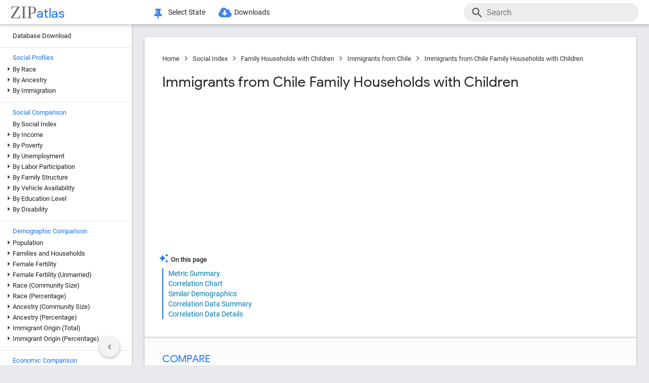

--- FILE ---
content_type: text/html; charset=UTF-8
request_url: https://zipatlas.com/us/family-structure/immigrants-from-chile-family-households-with-children.htm
body_size: 74291
content:
<!DOCTYPE html><html lang="en"><head><title>Immigrants from Chile Family Households with Children | 27.7% in 2026 | Zip Atlas</title><meta name="description" content="Investigate the Family Households with Children of Immigrants from Chile in the United States through statistical analysis."><meta charset="UTF-8"><meta name="robots" content="all,index,follow"><meta name="viewport" content="width=device-width, initial-scale=1"><meta name="rating" content="general"><meta name="author" content="ZipAtlas.com"><script async src="https://www.googletagmanager.com/gtag/js?id=G-FE4BL8389Z"></script><script>window.dataLayer=window.dataLayer||[];function gtag(){dataLayer.push(arguments);}gtag('js',new Date());gtag('config','G-FE4BL8389Z');</script> <script type="text/javascript" src="/js/leaflet.js"></script><link rel="stylesheet" type="text/css" href="/css/leaflet.min.css"> <script type="application/ld+json">{"@context":"https://schema.org","@type":"BreadcrumbList","itemListElement":[{"@type":"ListItem","position":1,"name":"Zip Atlas Home","item":"https://zipatlas.com"},{"@type":"ListItem","position":2,"name":"Social Index","item":"https://zipatlas.com/us/social-index.htm"},{"@type":"ListItem","position":3,"name":"Family Households with Children","item":"https://zipatlas.com/us/family-structure/family-households-with-children.htm"},{"@type":"ListItem","position":4,"name":"Immigrants from Chile","item":"https://zipatlas.com/us/profile/immigrants-from-chile.htm"},{"@type":"ListItem","position":5,"name":"Immigrants from Chile Family Households with Children","item":"https://zipatlas.com/us/family-structure/immigrants-from-chile-family-households-with-children.htm"}]}</script>   <style>@font-face { font-family: 'Roboto Light'; font-style: normal; font-weight: 300; font-display: fallback; src: local('Roboto Light'), local('Roboto-Light'), url('/fonts/KFOlCnqEu92Fr1MmSU5fChc4EsA.woff2') format('woff2'); unicode-range: U+0100-024F, U+0259, U+1E00-1EFF, U+2020, U+20A0-20AB, U+20AD-20CF, U+2113, U+2C60-2C7F, U+A720-A7FF; font-display: fallback; }@font-face { font-family: 'Roboto Light'; font-style: normal; font-weight: 300; font-display: fallback; src: local('Roboto Light'), local('Roboto-Light'), url('/fonts/KFOlCnqEu92Fr1MmSU5fBBc4.woff2') format('woff2'); unicode-range: U+0000-00FF, U+0131, U+0152-0153, U+02BB-02BC, U+02C6, U+02DA, U+02DC, U+2000-206F, U+2074, U+20AC, U+2122, U+2191, U+2193, U+2212, U+2215, U+FEFF, U+FFFD; font-display: fallback; }@font-face { font-family: 'Roboto'; font-style: normal; font-weight: 400; font-display: fallback; src: local('Roboto'), local('Roboto-Regular'), url('/fonts/KFOmCnqEu92Fr1Mu7GxKOzY.woff2') format('woff2'); unicode-range: U+0100-024F, U+0259, U+1E00-1EFF, U+2020, U+20A0-20AB, U+20AD-20CF, U+2113, U+2C60-2C7F, U+A720-A7FF; font-display: fallback; }@font-face { font-family: 'Roboto'; font-style: normal; font-weight: 400; font-display: fallback; src: local('Roboto'), local('Roboto-Regular'), url('/fonts/KFOmCnqEu92Fr1Mu4mxK.woff2') format('woff2'); unicode-range: U+0000-00FF, U+0131, U+0152-0153, U+02BB-02BC, U+02C6, U+02DA, U+02DC, U+2000-206F, U+2074, U+20AC, U+2122, U+2191, U+2193, U+2212, U+2215, U+FEFF, U+FFFD; font-display: fallback; }@font-face { font-family: 'Roboto Medium'; font-style: normal; font-weight: 500; font-display: fallback; src: local('Roboto Medium'), local('Roboto-Medium'), url('/fonts/KFOlCnqEu92Fr1MmEU9fChc4EsA.woff2') format('woff2'); unicode-range: U+0100-024F, U+0259, U+1E00-1EFF, U+2020, U+20A0-20AB, U+20AD-20CF, U+2113, U+2C60-2C7F, U+A720-A7FF; font-display: fallback; }@font-face { font-family: 'Roboto Medium'; font-style: normal; font-weight: 500; font-display: fallback; src: local('Roboto Medium'), local('Roboto-Medium'), url('/fonts/KFOlCnqEu92Fr1MmEU9fBBc4.woff2') format('woff2'); unicode-range: U+0000-00FF, U+0131, U+0152-0153, U+02BB-02BC, U+02C6, U+02DA, U+02DC, U+2000-206F, U+2074, U+20AC, U+2122, U+2191, U+2193, U+2212, U+2215, U+FEFF, U+FFFD; font-display: fallback; }@font-face { font-family: 'Material Icons'; font-style: normal; font-weight: 400; src: local('Material Icons'), local('MaterialIcons-Regular'), url('/fonts/flUhRq6tzZclQEJ-Vdg-IuiaDsNc.woff2') format('woff2'); font-display: fallback; }@font-face { font-family: 'FontAwesome'; src: url('/fonts/fontawesome-webfont.eot'); src: url('/fonts/fontawesome-webfont.eot') format('embedded-opentype'), url('/fonts/fontawesome-webfont.woff2') format('woff2'), url('/fonts/fontawesome-webfont.woff') format('woff'), url('/fonts/fontawesome-webfont.ttf') format('truetype'), url('/fonts/fontawesome-webfont.svg') format('svg'); font-weight: normal; font-style: normal; font-display: fallback; }@font-face { font-family: 'Google Sans'; font-style: normal; font-weight: 500; src: url('/fonts/g-sans/4UabrENHsxJlGDuGo1OIlLU94YtzCwY.woff2') format('woff2'); unicode-range: U+0000-00FF,U+0131,U+0152-0153,U+02BB-02BC,U+02C6,U+02DA,U+02DC,U+0300-0301,U+0303-0304,U+0308-0309,U+0323,U+0329,U+2000-206F,U+2074,U+20AC,U+2122,U+2191,U+2193,U+2212,U+2215,U+FEFF,U+FFFD; font-display: fallback; } @font-face { font-family: 'Google Sans'; font-style: normal; font-weight: 400; src: url('/fonts/g-sans/4UaGrENHsxJlGDuGo1OIlL3Owp4.woff2') format('woff2'); unicode-range: U+0000-00FF,U+0131,U+0152-0153,U+02BB-02BC,U+02C6,U+02DA,U+02DC,U+0300-0301,U+0303-0304,U+0308-0309,U+0323,U+0329,U+2000-206F,U+2074,U+20AC,U+2122,U+2191,U+2193,U+2212,U+2215,U+FEFF,U+FFFD; font-display: fallback; } @font-face { font-family: 'Google Sans'; font-style: normal; font-weight: 700; src: url('/fonts/g-sans/4UabrENHsxJlGDuGo1OIlLV154tzCwY.woff2') format('woff2'); unicode-range: U+0000-00FF,U+0131,U+0152-0153,U+02BB-02BC,U+02C6,U+02DA,U+02DC,U+0300-0301,U+0303-0304,U+0308-0309,U+0323,U+0329,U+2000-206F,U+2074,U+20AC,U+2122,U+2191,U+2193,U+2212,U+2215,U+FEFF,U+FFFD; font-display: fallback; }</style> <style>:root { --light-grey: rgba(243,243,243); --light-grey-border: solid 1px var(--light-grey); --roboto: 'Roboto', sans-serif; --roboto-light: 'Roboto Light', sans-serif; --roboto-medium: 'Roboto Medium', sans-serif; --times:'Times New Roman', Times, serif; --awesome: normal normal normal 14px/1 FontAwesome; --icons:'Material Icons'; --g-sans: 'Google Sans',arial,sans-serif; --menu-height: 48px; --nav-left-width: 260px; --nav-right-width: 355px; --blue: rgb(26, 115, 232); --black: rgb(32, 33, 36); --black-light: rgb(36, 38, 41); --social-button-grad: linear-gradient(to bottom, transparent, rgba(0, 0, 0, 0.1)); --blue-bg-2: rgba(232, 240, 254, 0.6); --dm-blue: rgb(94, 187, 255); --map-tiles-filter: brightness(0.6) invert(1) contrast(3) hue-rotate(200deg) saturate(0.3) brightness(0.7);} a, abbr, acronym, address, applet, article, aside, audio, b, blockquote, big, body, center, canvas, caption, cite, code, command, datalist, dd, del, details, dfn, dl, div, dt, em, embed, fieldset, figcaption, figure, font, footer, form, h1, h2, h3, h4, h5, h6, header, hgroup, html, i, iframe, img, ins, kbd, keygen, label, legend, li, meter, nav, object, ol, output, p, pre, progress, q, s, samp, section, small, span, source, strike, strong, sub, sup, table, tbody, tfoot, thead, th, tr, tdvideo, tt, u, ul, input, select var {background: transparent; border: 0 none; font-size: 100%; font-weight: normal; margin: 0; padding: 0; border: 0; outline: 0; vertical-align: top; font-family: Arial; font-family: var(--roboto), Arial, Helvetica, sans-serif; -webkit-font-smoothing: antialiased; -moz-osx-font-smoothing: grayscale; color: #212121; font-size: 13px; box-sizing: border-box; border-radius: 0px; } @media only screen and (max-width: 750px) { a, abbr, acronym, address, applet, article, aside, audio, b, blockquote, big, body, center, canvas, caption, cite, code, command, datalist, dd, del, details, dfn, dl, div, dt, em, embed, fieldset, figcaption, figure, font, footer, form, h1, h2, h3, h4, h5, h6, header, hgroup, html, i, iframe, img, ins, kbd, keygen, label, legend, li, meter, nav, object, ol, output, p, pre, progress, q, s, samp, section, small, span, source, strike, strong, sub, sup, table, tbody, tfoot, thead, th, tr, tdvideo, tt, u, ul, input, select var { font-size: 12px; } } html { scroll-behavior: smooth; } b *, strong * { font-weight: bold; } a, a:visited { text-decoration: none; font-family:var(--roboto); color: #0077b0; } a:hover { color: #bf884f; text-decoration: underline; } ol, ul { list-style: none; } blockquote, q { quotes: none; } table, table td { padding: 0; border: none; border-collapse: collapse; } img { vertical-align: top; } embed { vertical-align: top; } * { border: none; outline: none; padding: 0; margin: 0; -webkit-overflow-scrolling: touch; } a.button, button, input[type="button"] { display:inline-block; background-color:rgb(26, 114, 230); font-family: var(--roboto-medium); font-size:13px; color:#fff; transition: all 0.25s ease; margin-right: 5px; padding:8px 18px; border-radius: 20px; cursor:pointer; } @media only screen and (max-width: 750px) { a.button, button, input[type="button"] { font-family: var(--roboto); padding:8px 14px; font-size: 11px; } } a.button:hover, button:hover, input[type="button"]:hover { text-decoration:none; background-color:rgb(25, 100, 206); box-shadow:rgb(60 64 67 / 30%) 0px 1px 2px 0px, rgb(60 64 67 / 15%) 0px 1px 3px 1px;} ol * { font-size:16px; } ol { list-style: decimal; padding:0 25px 0 35px; margin-top:25px; } ol > li { margin-bottom: 25px; } ol > li > ol { list-style: upper-alpha; padding: 0 0 0 35px; } ol > li > ol > li { margin-top:10px; }</style><style>.fa { display: inline-block; font: var(--awesome); font-size: inherit; text-rendering: auto; -webkit-font-smoothing: antialiased; -moz-osx-font-smoothing: grayscale } .fa-envelope { background:var(--blue); } .fa-envelope::before { content: "\f0e0"; } .fa-facebook { background:#3B5998; } .fa-facebook::before { content: "\f09a"; } .fa-twitter { background:#55ACEE; } .fa-twitter::before { content: "\f099"; } .fa-linkedin { background:#007bb5; } .fa-linkedin:before { content: "\f0e1"; } .fa-reddit { background:#ff5700; } .fa-reddit:before { content: "\f1a1"; } .fa-telegram { background:#2AABEE; } .fa-telegram:before { content: "\f2c6"; } .fa-whatsapp { background:#128c7e; } .fa-whatsapp:before { content: "\f232"; }</style> <script>'use strict';var win=window;var doc=document;var get=(selector)=>{return doc.querySelector(selector);};var getAll=(selector)=>{return doc.querySelectorAll(selector);};var en=(t)=>{return(!t)?'':encodeURIComponent(t);};var create=(tag,attr,children,content)=>{let el=doc.createElement(tag);if(attr!=null){if(Array.isArray(attr)){let l=attr.length-1;let i=-1;while(i++<l){el.classList.add(attr[i]);}}else{for(const key in attr){el.setAttribute(key,attr[key]);}}}if(content!=null){el.innerHTML=content;}if(children!=null){children.forEach((ch)=>{el.add(ch);});}return el;};var a=(s,href,text)=>{let el=create('a',{'href':href,'target':'_blank','rel':'noopener'},null,text);s.parentElement.add(el);s.remove();};var hasValue=function(v){if(!v){return false;}if(typeof v==='string'||v instanceof String){return v.match(/^\s*$/)==null;}return false;};var add=function(element){doc.body.appendChild(element);};var remove=function(element){doc.body.removeChild(element);};var getCookie=function(name){var values=doc.cookie.match('(^|;)\\s*'+name+'\\s*=\\s*([^;]+)');return values?values.pop():'';};var resizeHandler=null;var on=function(event,handler){if(Array.isArray(event)){event.forEach((e)=>{on(e,handler);});return;}switch(event){case'unload':{addEventListener('unload',handler);}break;case'resize':{if(resizeHandler==null){resizeHandler={handlers:[handler],timeout:null,run:()=>{for(let i=0;i<resizeHandler.handlers.length;i++){resizeHandler.handlers[i]();}}};win.addEventListener('resize',(e)=>{clearTimeout(resizeHandler.timeout);resizeHandler.timeout=setTimeout(()=>{resizeHandler.run();},250);});}else{resizeHandler.handlers.push(handler);}}break;case'scrollend':{if(!handler||typeof handler!=='function')return;let t;window.addEventListener('scroll',()=>{window.clearTimeout(t);t=setTimeout(handler,50);},false);}break;default:doc.addEventListener(event,handler);break;}};HTMLElement.prototype.on=function(event,handler){if(Array.isArray(event)){event.forEach((e)=>{this.on(e,handler);});return;}switch(event){case'swipe':{const t={sX:0,xY:0,eX:0,eY:0};this.on('touchstart',(e)=>{if(!e.touches)return;if(e.touches.Count<1)return;t.sX=e.touches[0].clientX;t.sY=e.touches[0].clientY;t.eX=e.touches[0].clientX;t.eY=e.touches[0].clientY;},{passive:true});this.on('touchmove',(e)=>{if(!e.touches)return;if(e.touches.Count<1)return;t.eX=e.touches[0].clientX;t.eY=e.touches[0].clientY;const dX=t.eX-t.sX;const dY=t.eY-t.sY;},{passive:true});this.on('touchend',(e)=>{const dX=t.eX-t.sX;const dY=t.eY-t.sY;const tan=Math.abs(dY)/Math.abs(dX);let ev=null;if(tan>1){if(dY>0){ev={direction:'down',dX:dX,dY:dY};}if(dY<0){ev={direction:'up',dX:dX,dY:dY};}}else if(tan<1){if(dX>0){ev={direction:'right',dX:dX,dY:dY};}if(dX<0){ev={direction:'left',dX:dX,dY:dY};}}if(ev!=null){handler(ev);}},{passive:true});}break;default:{this.addEventListener(event,handler,{passive:true});}break;}};HTMLElement.prototype.dad=function(){return this.parentElement;};HTMLElement.prototype.uncle=function(){return this.parentElement.previousElementSibling;};HTMLElement.prototype.aunt=function(){return this.parentElement.nextElementSibling;};HTMLElement.prototype.addClass=function(className){if(!this.classList.contains(className)){this.classList.add(className);}};HTMLElement.prototype.removeClass=function(className){if(this.classList.contains(className)){this.classList.remove(className);}};HTMLElement.prototype.toggleClass=function(className){this.classList.toggle(className);};HTMLElement.prototype.hasClass=function(className){return this.classList.contains(className);};HTMLElement.prototype.add=function(element,beforeElement){if(element==null){return;}if(Array.isArray(element)){this.append(...element);return;}if(beforeElement){if(isNaN(beforeElement)){this.insertBefore(element,beforeElement);}else{if(!this.firstChild){this.appendChild(element);}else{this.insertBefore(element,this.firstChild);}}}else{this.appendChild(element);}};HTMLElement.prototype.remove=function(element){if(element==undefined){this.parentElement.removeChild(this);}else{this.removeChild(element);}};HTMLElement.prototype.get=function(selector){return this.querySelector(selector);};HTMLElement.prototype.getAll=function(selector){return this.querySelectorAll(selector);};HTMLElement.prototype.clear=function(){while(this.lastChild){this.removeChild(this.lastChild);}};HTMLSelectElement.prototype.addOption=function(v,t){let o=doc.createElement('option');o.setAttribute('value',v);o.textContent=t;this.add(o);};String.prototype.hasValue=function(){return hasValue(this);};String.prototype.toTag=function(){return this.replace(/(^[^\w]+\b|\b[^\w]+$)/g,'').replace(/[^\w]+/g,'-');};String.prototype.toTagL=function(){return this.toLowerCase().replace(/(^[^\w]+\b|\b[^\w]+$)/g,'').replace(/[^\w]+/g,'-');};String.prototype.trimAll=function(){return this.trim().replace(/\s+/g,' ');};String.prototype.trimAllL=function(){return this.trimAll().toLowerCase();};Number.prototype.Div=function(d){return d==0?0:this/d;};Number.prototype.P=function(){let max_digits=1;if(this<0.01){max_digits=2;}if(this<0.001){max_digits=3;}if(this<0.0001){max_digits=4;}return this.toLocaleString('en-US',{style:'percent',minimumFractionDigits:1,maximumFractionDigits:max_digits});};Number.prototype.P1=function(){let max_digits=1;if(this==0){max_digits=1;}else{if(this<0.01){max_digits=2;}if(this<0.001){max_digits=3;}if(this<0.0001){max_digits=4;}}return this.toLocaleString('en-US',{style:'percent',minimumFractionDigits:1,maximumFractionDigits:max_digits});};Number.prototype.P2=function(){let max_digits=2;if(this==0){max_digits=2;}else{if(this<0.001){max_digits=3;}if(this<0.0001){max_digits=4;}if(this<0.00001){max_digits=5;}}return this.toLocaleString('en-US',{style:'percent',minimumFractionDigits:2,maximumFractionDigits:max_digits});};Number.prototype.N0=function(){return this.toLocaleString("en-US");};Number.prototype.N1=function(){return this.toLocaleString("en-US",{style:'decimal',minimumFractionDigits:1,maximumFractionDigits:1});};Number.prototype.N2=function(){return this.toLocaleString("en-US",{style:'decimal',minimumFractionDigits:2,maximumFractionDigits:2});};Number.prototype.N3=function(){return this.toLocaleString("en-US",{style:'decimal',minimumFractionDigits:3,maximumFractionDigits:3});};Number.prototype.N4=function(){return this.toLocaleString("en-US",{style:'decimal',minimumFractionDigits:4,maximumFractionDigits:4});};Number.prototype.C0=function(){return this.toLocaleString('en-US',{style:'currency',currency:'USD',minimumFractionDigits:0,maximumFractionDigits:0});};Number.prototype.C2=function(){return this.toLocaleString('en-US',{style:'currency',currency:'USD',minimumFractionDigits:2,maximumFractionDigits:2});};Number.prototype.T=function(){const hours=Math.floor(this/60).toString().padStart(2,'0');const minutes=Math.floor(this % 60).toString().padStart(2,'0');const seconds=Math.floor((this % 1)*60).toString().padStart(2,'0');return hours+':'+minutes+':'+seconds;};Number.prototype.toUSD=function(digits){digits=(isNaN(digits))?0:digits;return this.toLocaleString('en-US',{style:'currency',currency:'USD',minimumFractionDigits:digits,maximumFractionDigits:digits});};Number.prototype.toAbbrUSD=function(){if(this>=2000000){return'$'+(this/1000000).toFixed(1)+'m';}if(this>=1000000){return'$'+(this/1000000).toFixed(2)+'m';}if(this>=100000){return'$'+Math.floor((this/1000)).toFixed(0)+'k';}return this.toUSD();};Number.prototype.withCommas=function(){return this.toString().replace(/\B(?=(\d{3})+(?!\d))/g,",");};Array.prototype.style=function(el){for(let i=0;i<this.length;i++){const s=this[i];for(const k in s){const v=s[k];if(v!=undefined && v!=null){el.style[k]=v;}}}};HTMLElement.prototype.css=function(o){for(const k in o){const v=o[k];if(v!=undefined && v!=null){this.style[k]=v;}}};</script> <style>div[ch="c"], div[ch="h"] { position: relative; display: grid; grid-template-columns: 1fr; grid-gap: 5px; padding: 5px 0px 20px 0px; } div[ch="tm"] { position:relative; height:500px; user-select: none; } div[ch="c"] *, div[ch="h"] * { font-size: 12px; user-select: none; } div[ch="tm"] > p { position:absolute; border-radius:5px; border-width: 1px; border-style: solid; box-sizing: border-box; padding:3px; overflow:hidden; transition: all 0.1s ease; color:#000; } div[ch="tm"] > p:hover { z-index:1; outline:solid 2px #fff; } div[ch="c"] > div, div[ch="h"] > div { position: relative; background-color: rgb(0 0 0 / 3%); height: 24px; border-radius: 12px; box-shadow: inset 0px 1px 1px rgb(0 0 0 / 15%), inset 0px 2px 2px rgb(0 0 0 / 10%), inset 0px -1px 0px rgb(0 0 0 / 10%); }div[ch="tm"] d:hover { box-shadow: 0px 0px 1px rgb(255 255 255 / 100%); outline:solid 2px #fff; }div[ch="c"] div.scale, div[ch="h"] div.scale { position: absolute; top: 0px; height: 100%; width: 100%; border-bottom: none; padding: 0px 5px 0px 5px; background-color: unset; border-radius: initial; box-shadow: initial; display: grid; align-items: flex-end; } div[ch="h"] div.scale { grid-template-columns: 159.5px 1fr 1fr 8.5px; } div[ch="c"] div.scale { grid-template-columns: 8.5px 1fr 1fr 8.5px; } div[ch="c"] div.scale > div, div[ch="h"] div.scale > div { display: flex; justify-content: right; align-items: end; width: 100%; height: 100%; padding-right: 5px; border-right: solid 1px rgb(0 0 0 / 15%); } div[ch="c"] div.scale > :nth-child(1) { grid-column: 2 / 3; justify-content: left; border-left: solid 1px rgb(0 0 0 / 15%); border-right: none; padding-left: 5px; } div[ch="c"] div.scale > :nth-child(2) { grid-column: 3 / 4; } div[ch="c"] div.scale .legend { position: absolute; justify-content: center; left: 0; right: 0; bottom: 0; height: 18px; border-right: none; } div[ch="c"] div.scale .legend > div:nth-child(2n + 1) { position: static; height: 13px; width: 13px; border-radius: 0px; transform: translateY(-2px); transition: none; } div[ch="c"] div.scale .legend > div:nth-child(3) { margin-left:15px; } div[ch="c"] div.scale .legend > div:nth-child(2n+1):hover{ box-shadow:none; } div[ch="c"] div.scale .legend > div:nth-child(2n) { font-size:13px; margin-left:5px; } @media only screen and (max-width: 750px) { div[ch="c"] div.scale .legend > div:nth-child(2n) { margin-left:4px; font-size:12px; } div[ch="c"] div.scale .legend > div:nth-child(3) { margin-left:10px; } }div[ch] .tt { position: absolute; display: grid; grid-template-columns: auto auto; grid-gap: 3px 5px;background-color: rgb(0 0 0 / 80%); border-radius: 10px; padding: 7px 13px; left:50%; height: auto; z-index: 100; pointer-events: none; box-shadow: initial; transform: translateY(-2px); transition: all 0.25s ease-in-out; opacity: 0; } div[ch] .tt.v { opacity: 1; } div[ch] .tt::after { content: ''; position: absolute; top: 100%; left:50%; transform: translateX(-50%); width: 0; height: 0; border-left: 5px solid transparent; border-right: 5px solid transparent; border-top: 5px solid rgb(0 0 0 / 95%); } div[ch] .tt * { pointer-events: none; white-space: nowrap; color:#fff; } div[ch] .tt .r { text-align:right; } div[ch] .tt span:nth-of-type(1) { margin-right: 3px; color: #ffd000; } div[ch] .tt span:nth-of-type(2) { margin: 0px 3px; color: #a0c0ff; } div[ch="c"] .tt > div:first-child { padding-bottom:3px; }div[ch="tm"] .tt { transform: translate(-100%, -50%); }div[ch="tm"] .tt.r { transform: translate(0%, -50%); } div[ch="tm"] .tt > div:nth-child(1) { grid-column: 1 / 3; } div[ch="tm"] .tt > div:nth-child(2), div[ch="tm"] .tt > div:nth-child(3) { grid-column: unset; }div[ch="tm"] .tt::after { top: 50%; left: 100%; transform: translateY(-50%); border-top: 5px solid transparent; border-left: 5px solid rgb(0 0 0 / 95%); border-right: none; border-bottom: 5px solid transparent; }div[ch="tm"] .tt.r::after { left: 0; transform: translate(-100%, -50%); border-top: 5px solid transparent; border-left: none; border-right: 5px solid rgb(0 0 0 / 95%); border-bottom: 5px solid transparent; }div[ch="h"] div.bar * { pointer-events: none; } div[ch="c"] div.bar, div[ch="h"] div.bar { position: absolute; top: 4px; bottom: 4px; left: 5px; width: 10px; max-width: calc(100% - 10px); border-radius: 8px; box-shadow: -1px 1px 1px rgb(0 0 0 / 35%); } div[ch="c"] div.bar.ok::after, div[ch="h"] div.bar.ok::after { content: attr(v); position:absolute; left:100%; transform: translate(5px, 1.5px); font-size: 12px; } div[ch="c"] div.bar.ok:nth-child(1)::after {left:0; transform: translate(calc(-100% - 5px), 1.5px); } div[ch="c"] div.bar.ok.i::after, div[ch="h"] div.bar.ok.i::after { transform: translate(calc(-100% - 10px), 1.5px); color: #fff; } div[ch="c"] div.bar.ok.i:nth-child(1)::after { top:1px; left:10px; transform: none; } div[ch="c"] div.bar { max-width: calc(50% - 5px); } div[ch="c"] div.bar:nth-child(1) { left:auto; right:50%; border-top-right-radius: 0; border-bottom-right-radius: 0; } div[ch="c"] div.bar:nth-child(2) { left:50%; border-top-left-radius: 0; border-bottom-left-radius: 0; }div[ch="c"] div.bar > div.title, div[ch="h"] div.bar > div.title { position: absolute; top: -2px; left: 10px; font-size:13px; padding: 2px 10px 2px 10px; transition: all 0.15s ease-in-out; border-radius: 10px; background-color: #fff; box-shadow: -0.5px 0.5px 2px rgb(0 0 0 / 50%); white-space: nowrap; z-index:10; } @media only screen and (max-width: 750px) { div[ch="c"] div.bar > div.title, div[ch="h"] div.bar > div.title { font-size:11px; } div[ch="c"] div.bar::after, div[ch="h"] div.bar::after { display:none; } } div[ch="c"] div.bar > div.title { left:0px; transform: translateX(-50%); } div[ch="c"] div.bar.v > div.title, div[ch="c"] div.bar:hover > div.title, div[ch="h"] div.bar:hover > div.title { background-color: var(--blue); color: #fff; }div[ch="c"] div.bar > div.pin, div[ch="h"] div.bar > div.pin { position: relative; top: 0px; left: 0px; width: 100%; height: 100%; display:none; } div[ch="c"] div.bar > div.pin > div:nth-child(1), div[ch="h"] div.bar > div.pin > div:nth-child(1) { position: absolute; top: 1px; right: 18px; width: 10px; height: 35px; background-image: linear-gradient(to bottom, rgb(0 0 0 / 35%) 0%, rgb(0 0 0 / 5%) 65%, transparent);transform: rotateZ(51deg); border-bottom-left-radius: 40%; border-bottom-right-radius: 40%; z-index: 1; } div[ch="c"] > div > div.bar:nth-child(1) > div.pin > div:nth-child(1) { left:-9px; right:auto; } div[ch="c"] div.bar > div.pin > div:nth-child(2), div[ch="h"] div.bar > div.pin > div:nth-child(2) { position: absolute; top: 3px; right: 5px; width: 10px; bottom: 3px; background-color: rgba(255, 255, 255, 1); background-image: linear-gradient(45deg, rgba(0, 0, 0, 0.15), transparent); border-radius: 10px; box-shadow: -1px 1px 2px rgb(0 0 0 / 15%); z-index:2; } div[ch="c"] > div > div.bar:nth-child(1) > div.pin > div:nth-child(2) { left:5px; right:auto; } div[ch="sp"] { position:relative; height: 650px; max-height:65vh; padding: 2px 0px 25px 25px; margin-bottom:35px; } div[ch="sp"] * { font-size:16px; } div[ch="sp"] > div { position:relative; width:100%; height:100%; }div[ch="sp"] .cv-scale { position:absolute; inset: 0; border-left: solid 1px rgb(0 0 0 / 35%); border-bottom: solid 1px rgb(0 0 0 / 35%); } div[ch="sp"] .cv-scale > div { position:absolute; } div[ch="sp"] .cv-scale .sX, div[ch="sp"] .cv-scale .sY { inset: 10px 0 0 0; display:grid; grid-template-rows: repeat(4, 1fr); } div[ch="sp"] .cv-scale .sY > div { border-top: dashed 1px rgb(0 0 0 / 15%); display: flex; justify-content: end; font-family: var(--g-sans); color: var(--blue); padding-top: 3px; } div[ch="sp"] .cv-scale .sX { grid-template-rows: unset; grid-template-columns: repeat(10, 1fr); top: unset; align-items: flex-end; right: 50px; height: 30px; } div[ch="sp"] .cv-scale .sX > div { border-right: solid 1px rgb(0 0 0 / 35%); height: 50%; } div[ch="sp"] .cv-scale .sX > div:nth-child(5n) { height:100%; } div[ch="sp"] .cv-scale .sX-l { left: 0; right: 0; bottom: -25px; display: flex; justify-content: space-between; } div[ch="sp"] .cv-scale .sX-l > div { font-family: var(--g-sans); color: var(--blue); } div[ch="sp"] .cv-scale .cv-lbl-x { inset: 100% auto auto 50%; translate: -50% 5px; display:grid; grid-template-columns: repeat(4, auto); grid-gap: 0px 5px; } div[ch="sp"] .cv-scale .cv-lbl-x > div { line-height:22px; white-space: nowrap; } div[ch="sp"]:has(.cv-stats > div:nth-child(6)) .cv-scale .cv-lbl-x > div:nth-child(2n+1) { width: 18px; margin: 2px 3px 3px 0px; } div[ch="sp"] .cv-scale .cv-lbl-x > div:nth-child(3) { margin-left:20px !important; } div[ch="sp"] .cv-scale .cv-lbl-y { position: absolute; top: 50%; left: -25px; line-height:22px; transform-origin: 0px 0px; transform: rotate(-90deg) translateX(-50%); }div[ch="sp"] .cv-wm { display: grid; grid-template-columns: auto auto; align-items: baseline; top: 50%; left: 50%; right: unset; bottom: unset; width: unset; height: unset; opacity: 0.15; z-index: 30; transform: translate(-50%, -50%) scale(2.5); pointer-events: none; } div[ch="sp"] .cv-wm > div { text-shadow: 0px 0px 3px #fff; } div[ch="sp"] .cv-wm > div:first-child { font-family: var(--times); font-size: 35px; color: rgba(27, 39, 53, 0.7); } div[ch="sp"] .cv-wm > div:last-child { font-family: var(--g-sans); font-size: 26px; color: var(--blue); }div[ch="sp"] .cv-stats { top: 10px; left: 50%; right: unset; bottom: unset; translate: calc(-50% - 25px) -10px; display: grid; grid-template-columns: repeat(5, auto); grid-gap: 0px 5px; padding: 3px 20px 2px 20px; background-color: rgb(255 255 255 / 60%); border: solid 1px rgba(0 0 0 / 15%); pointer-events: none; z-index: 30; } div[ch="sp"] .cv-stats > div { white-space: nowrap; line-height:22px; } div[ch="sp"] .cv-stats > div:nth-child(1), div[ch="sp"] .cv-stats > div:nth-child(6) { width: 18px; margin: 2px 3px 3px 0px; } div[ch="sp"] .cv-stats > div:nth-child(1) { display:none; } div[ch="sp"]:has(.cv-stats > div:nth-child(6)) .cv-stats > div:nth-child(1) { display:block; } div[ch="sp"]:has(.cv-stats > div:nth-child(6)) .cv-scale .cv-lbl-x > div:nth-child(1), div[ch="sp"]:has(.cv-stats > div:nth-child(6)) .cv-stats > div:nth-child(1) { background-color: rgba(26 115 232 / 30%); border: solid 1px rgba(26 115 232 / 55%); } div[ch="sp"] .cv-scale .cv-lbl-x > div:nth-child(3), div[ch="sp"] .cv-stats > div:nth-child(6) { background-color: rgb(245 102 147 / 35%); border: solid 1px rgb(245 102 147 / 55%); } div[ch="sp"] .cv-stats > div:nth-child(5n + 3), div[ch="sp"] .cv-stats > div:nth-child(5n + 5) { font-family: var(--g-sans); font-size: 18px; color: var(--blue); text-align: right; } div[ch="sp"] .cv-stats > div:nth-child(5n + 4) { padding-left:10px; }div[ch="sp"] .cv-chart { position: absolute; inset: 0 0 2px 2px; overflow:hidden; } div[ch="sp"] .cv-chart > div { position: absolute; inset: 10px 50px 0 0; } div[ch="sp"] .cv-chart > div > div { position:absolute; inset:0; } div[ch="sp"] .cv-canvas > canvas, div[ch="sp"] .cv-data > div, div[ch="sp"] .cv-tt > div { position:relative; width:100%; height:100%; } div[ch="sp"] .cv-data > div > div { position:absolute; translate: -50% -50%; background-color:rgba(26 115 232 / 15%); border: solid 1px rgba(26 115 232 / 50%); border-radius: 50%; transition:width 0.1s ease, height 0.1s ease; } div[ch="sp"] .cv-data > div > div.d2 { background-color:rgb(245 102 147 / 15%); border: solid 1px rgb(245 102 147 / 50%); } div[ch="sp"] .cv-data > div > div:hover { background-color:#ff800080; border: solid 0.5px rgba(255 128 0 / 90%); width:25px !important; height:25px !important; z-index:50; } div[ch="sp"] .cv-data .cv-lines { left: 0; bottom: 0; width: 50%; height: 50%; border: unset; border-top: dashed 1px var(--blue); border-right: dashed 1px var(--blue); pointer-events: none; translate: unset; border-radius: unset; transition: unset; background: unset; visibility: hidden; opacity:0; transition: opacity 0.25s ease; } div[ch="sp"] .cv-data .cv-lines.v { visibility:visible; opacity:1; } div[ch="sp"] .cv-data .cv-lines > div { position:absolute; padding: 2px 5px; background-color: rgb(255 255 255 / 75%); font-family: var(--g-sans); color:var(--blue); } div[ch="sp"] .cv-data .cv-lines > div:nth-child(1) { inset: auto auto 0 100%; margin-left: 1px; } div[ch="sp"] .cv-data .cv-lines.r > div:nth-child(1) { left: unset; right: 0; } div[ch="sp"] .cv-data .cv-lines > div:nth-child(2) { translate: 0 -100%; transform: translateY(-1px); } div[ch="sp"] .cv-data .cv-lines.b > div:nth-child(2) { translate: unset; transform: translate(-1px, 1px); } div[ch="sp"] .cv-data .cv-lines.x2 { border-right: none; } div[ch="sp"] .cv-data .cv-lines.x2 > div { inset: auto; translate: 0 -100%; transform: translateY(-1px); } div[ch="sp"] .cv-data .cv-lines.x2.u > div { translate: unset; transform: translateY(1px); }div[ch="sp"] .cv-tt { position:absolute; inset: 10px 50px 2px 2px; pointer-events:none; overflow: visible; z-index:50; } div[ch="sp"] .cv-tt > div { position:relative; width:100%; height:100%; } div[ch="sp"] .tt { translate: 0 -100%; transform: translate(-25.5px, -20px); } div[ch="sp"] .tt.r { transform: translateX(-100%) translate(34.5px, -20px); } div[ch="sp"] .tt::after { left:25px; } div[ch="sp"] .tt.r::after { left:unset; right:25px; } div[ch="sp"] .tt * { color:#fff; font-size:12px; } div[ch="sp"] .tt > div:nth-child(2n + 1) { text-align: right; } div[ch="sp"] .tt > div:nth-child(2n) { color: #ffd000; text-align: right; } div[ch="sp"] .tt > div:last-child { color: #a0c0ff; } div[ch="sp"] .tt.x1 .x2 { display:none; } div[ch="sp"] .tt.x2 .x1 { display:none; } @media only screen and (max-width: 750px) { div[ch="c"], div[ch="h"] { grid-gap:1px; } div[ch="c"] > div, div[ch="h"] > div { height:19px; } div[ch="c"] div.bar > div.pin > div:nth-child(1), div[ch="h"] div.bar > div.pin > div:nth-child(1) { top: 1.5px; width: 6px; right: 14.5px; height: 25px; } div[ch="c"] div.bar > div.pin > div:nth-child(2), div[ch="h"] div.bar > div.pin > div:nth-child(2) { width:6px; } div[ch="c"] > div > div.bar:nth-child(1) > div.pin > div:nth-child(1) { top: 1.5px; left: -4.5px; } div[ch="c"] div.bar > div.title, div[ch="h"] div.bar > div.title { top:-3px; padding-top:2px; } div[ch="sp"] .cv-scale .cv-lbl-x { grid-template-columns: repeat(2, auto); } div[ch="sp"] .cv-scale .cv-lbl-x > div:nth-child(3) { margin-left:0 !important; } } @media only screen and (max-width: 1000px) { div[ch="sp"] { padding-left:20px; } div[ch="sp"] * { font-size:14px; } div[ch="sp"] .cv-stats > div { line-height: 18px; } div[ch="sp"] .cv-scale .cv-lbl-x > div { line-height:19px; } div[ch="sp"] .cv-scale .cv-lbl-x > div:nth-child(2n + 1) { width:15px; } div[ch="sp"] .cv-scale .cv-lbl-x span, div[ch="sp"] .cv-scale .cv-lbl-y span { font-size: 16px; translate: 0 1.5px; } div[ch="sp"] .cv-stats > div:nth-child(5n + 3), div[ch="sp"] .cv-stats > div:nth-child(5n + 5) { padding-top: 1px; font-size:16px; } div[ch="sp"] .cv-stats > div:nth-child(1), div[ch="sp"] .cv-stats > div:nth-child(6) { width:15px; } }</style><script>var zchart={palette:['fba95b','e87870','649fdd','ad7bb1','25a5b7','8093e1','f56693'],color:{len:0,ix:0,get:()=>{return(zchart.color.ix++% zchart.color.len)+1;},h2r:(h)=>{let r=/^#?([a-f\d]{2})([a-f\d]{2})([a-f\d]{2})$/i.exec(h);return r?[parseInt(r[1],16),parseInt(r[2],16),parseInt(r[3],16)]:null;},r2h:(r,g,b)=>{return"#"+(1<<24|r<<16|g<<8|b).toString(16).slice(1);},rgb:()=>{return zchart.color.h2r(zchart.palette[zchart.color.ix++% zchart.color.len]);},mf:[3,7]},th:0.33,th_i:0.6,o:{x:0.9,n:0.35},ox:0.45,sp:50,spx:10,ff:(f)=>{let ff=(n)=>{return n.N0();};if(f){switch(f){case'N0':ff=(n)=>{return n.N0();};break;case'N1':ff=(n)=>{return n.N1();};break;case'N2':ff=(n)=>{return n.N2();};break;case'C0':ff=(n)=>{return n.C0();};break;case'C2':ff=(n)=>{return n.C2();};break;case'P':ff=(n)=>{return n.P();};break;case'P1':ff=(n)=>{return n.P1();};break;case'P2':ff=(n)=>{return n.P2();};break;case'T':ff=(n)=>{return n.T();};break;}}return ff;},dff:(f)=>{return zchart.ff('N0');},cf:(c)=>{return{c:isNaN(c)?((c=='S')?zchart.color.get():''):Number(c),a:c!='S'&& c!='M'&&(typeof c==='string'||c instanceof String)?JSON.parse(c):[]};},gx:(xv)=>{if(xv==0){return[0,0];}const t=[0.1,0.15,0.2,0.25,0.3,0.4,0.5,0.6,0.8,1];const x=Math.abs(xv);let m=x;let v=x;let p=0;if(x>1){while(v>=1){v/=10;p++;}}else{if(x<0.1){while(v<=0.1){v*=10;p++;}}}for(let i=0;i<t.length;i++){if(v<=t[i]){m=t[i];break;}}let s=0.1;if(x>1){while(p>0){m*=10;s*=10;p--;}}else{while(p>0){m/=10;s/=10;p--;}}return[m,s];},gs:(nv,xv)=>{let x=Math.abs(xv);let n=Math.abs(nv);if(n==x){return{x:xv,n:nv};}if(n>x){const t=n;n=x;x=t;}const gxr=zchart.gx(x);const gx=gxr[0];if(n<0.2*gx){return{x:gx,n:0};}const s=gxr[1];let v=gx-s;for(let i=0;i<20 && n<v;i++){v-=s;}if(v<0){v=0;}return{x:gx,n:v};},ar:(rules)=>{const st=document.createElement('style');document.head.appendChild(st);const ss=st.sheet;for(let i=0;i<rules.length;i++){let j=1;let rule=rules[i];let selector=rule[0];let propStr='';if(Array.isArray(rule[1][0])){rule=rule[1];j=0;}for(let pl=rule.length;j<pl;j++){const prop=rule[j];propStr+=`${prop[0]}:${prop[1]}${prop[2]?' !important':''};\n`;}ss.insertRule(`${selector}{${propStr}}`,ss.cssRules.length);}},init:()=>{zchart.color.len=zchart.palette.length;zchart.color.ix=Math.floor(Math.random()*zchart.color.len);const rules=[];for(let i=1;i<=zchart.palette.length;i++){const c=zchart.palette[i-1];rules.push([['div.bar.c-'+i],['background-color','#'+c]],[['div.bar.c-'+i+'.v','div.bar.c-'+i+':hover'],['box-shadow','0px 0px 6px #fff, 0px 0px 2px  #fff, 0px 0px 5px  #'+c+', 0px 0px 10px #'+c+', 0px 0px 15px #'+c]]);}for(let i=1;i<=101;i++){const d=Math.round(5*(i-1))/100;rules.push([['div[ch="c"] > div:nth-child('+i+') div.bar','div[ch="h"] > div:nth-child('+i+') div.bar'],['transition','box-shadow 0.15s ease-in-out, width 0.5s cubic-bezier(.43,1.39,.57,.97) '+' '+d+'s']]);}zchart.ar(rules);zchart.o.d=zchart.o.x-zchart.o.n;zchart.o.dp=Math.round(1000*(1-zchart.o.x)*zchart.o.d)/1000;}};zchart.init();zchart.HBar=function(_c){const data=(_c.ip)?_c.dp:_c.ds;if(data==null||data.length==0){return;}const ffp=(_c.ffp)?zchart.ff(_c.ffp):zchart.dff();const ffs=(_c.ffs)?zchart.ff(_c.ffs):zchart.dff();const ff=(_c.ip)?ffp:ffs;const tt_f=(i)=>{if(_c.dp[i]<0){return'-';}return _c.ds && _c.ds.length==_c.dp.length?'<span>'+ffp(_c.dp[i])+'</span> | <span>'+ffs(_c.ds[i])+'</span>':'<span>'+ffp(_c.dp[i])+'</span>';};const d={n:Math.min(...data),x:Math.max(...data)};d.d=(d.x-d.n);d.m=(d.x+d.n)/2;const gs=zchart.gs(d.n,d.x);const c={n:gs.n,x:gs.x};c.d=(c.x-c.n);c.m=(c.x+c.n)/2;const tt_l=create('div',null,null,_c.l[0]);const tt_v=create('div',null,null,tt_f(0));const tt=create('div',['tt'],[tt_l,create('div',['r'],null,_c.m+':'),tt_v]);if(_c.t && _c.t.hasValue()){tt.add(create('div',['r'],null,_c.t+':'),tt_l);}else{tt_l.style.gridColumn='1 / 3';}const br=[];const ts=[];const tr=_c.e.getAll('div');const sc=create('div',['scale'],[create('div',null,null,ff(c.n)),create('div',null,null,ff(c.m)),create('div',null,null,ff(c.x))]);_c.e.add(sc,tr[0]);_c.e.add(tt);const cd=zchart.cf(_c.c);const cf=(i)=>{switch(_c.c){case'S':return cd.c;case'M':return zchart.color.get();default:{if(!isNaN(_c.c)){return cd.c;}else if(typeof _c.c==='string'||_c.c instanceof String){return cd.a[i];}else{console.error('Invalid color format');}}}};let tm=null;for(let i=0;i<tr.length;i++){const t=tr[i];const ti=create('div',['title'],null,_c.l[i]);const io=(data[i]-c.n>=c.d*zchart.th_i)?' i':'';const b=create('div',{'class':'bar c-'+cf(i)+io,'v':ff(data[i])},[ti]);if(data[i]<0){b.style.display='none';}if(_c.ao){const o=((data[i]==d.n)?zchart.ox:(d.x-data[i])/d.d*zchart.ox)*100;b.style.backgroundImage='linear-gradient(rgb(255 255 255 / '+o+'%), rgb(255 255 255 / '+o+'%))';}const on=()=>{clearTimeout(tm);tt_l.innerHTML=_c.l[i];tt_v.innerHTML=tt_f(i);setTimeout(()=>{const wa=[];for(let i=0;i<ts.length;i++){wa.push(ts[i].offsetWidth);}const wt=Math.max(...wa);let l=wt+zchart.sp+zchart.spx+((b.offsetWidth-(wt+zchart.sp+zchart.spx))/3)-(tt.offsetWidth/2);if(l<5){l=5;}if(l>t.offsetWidth-tt.offsetWidth){l=t.offsetWidth-tt.offsetWidth;}tt.style.left=l+'px';tt.style.top=(t.offsetTop-tt.offsetHeight)+'px';tt.addClass('v');},0);};const off=()=>{tm=setTimeout(()=>{tt.removeClass('v');},50);};['touchmove','mouseover'].forEach((e)=>{b.on(e,()=>{on();});});b.on('mouseout',()=>{off();});t.add(b);br.push(b);ts.push(ti);}const fit=(_a)=>{const wa=[];for(let i=0;i<ts.length;i++){wa.push(ts[i].offsetWidth);}const wt=Math.max(...wa);const sw=wt+zchart.sp-zchart.spx;sc.style.gridTemplateColumns=sw+'px 1fr 1fr 8.5px';if(_a){for(let i=0;i<br.length;i++){const cw=_c.e.offsetWidth-wt-zchart.sp-zchart.spx;const width=((data[i]-c.n)/c.d)*cw+wt+zchart.sp;br[i].style.width=width+'px';const ms=typeof no_animations==='undefined'?50*(i-1)+250:0;setTimeout(()=>{br[i].addClass('ok');},ms);}}else{for(let i=0;i<br.length;i++){br[i].style.width=(wt+zchart.sp)+'px';const ms=typeof no_animations==='undefined'?50*(i-1)+250:0;setTimeout(()=>{br[i].addClass('ok');},ms);}}};on('resize',()=>{fit(true);});setTimeout(()=>{fit();setTimeout(()=>{fit(true);},0);},0);};zchart.Comp=function(_c){const data_1=(_c.ip)?_c.dp_1:_c.ds_1;const data_2=(_c.ip)?_c.dp_2:_c.ds_2;if(data_1==null||data_1.length==0){return;}const ffp=(_c.ffp)?zchart.ff(_c.ffp):zchart.dff();const ffs=(_c.ffs)?zchart.ff(_c.ffs):zchart.dff();const ff=(_c.ip)?ffp:ffs;const tt_f_1=(i)=>{if(_c.ds_1[i]<0){return'-';}return _c.ds_1 && _c.ds_1.length==_c.dp_1.length?'<span>'+ffp(_c.dp_1[i])+'</span> | <span>'+ffs(_c.ds_1[i])+'</span>':'<span>'+ffp(_c.dp_1[i])+'</span>';};const tt_f_2=(i)=>{if(_c.ds_2[i]<0){return'-';}return _c.ds_2 && _c.ds_2.length==_c.dp_2.length?'<span>'+ffp(_c.dp_2[i])+'</span> | <span>'+ffs(_c.ds_2[i])+'</span>':'<span>'+ffp(_c.dp_2[i])+'</span>';};const d_1={n:Math.min(...data_1),x:Math.max(...data_1)};d_1.d=(d_1.x-d_1.n);d_1.m=(d_1.x+d_1.n)/2;const d_2={n:Math.min(...data_2),x:Math.max(...data_2)};d_2.d=(d_2.x-d_2.n);d_2.m=(d_2.x+d_2.n)/2;const c={n:0,x:zchart.gx(Math.max(d_1.x,d_2.x))[0]};c.d=(c.x-c.n);c.m=(c.x+c.n)/2;const tt_l=create('div',null,null,_c.l[0]);const tt_v_1=create('div',null,null,tt_f_1(0));const tt_v_2=create('div',null,null,tt_f_2(0));const tt=create('div',['tt'],[tt_l,create('div',['r'],null,_c.m[0]+':'),tt_v_1,create('div',['r'],null,_c.m[1]+':'),tt_v_2]);if(_c.t && _c.t.hasValue()){tt.add(create('div',['r'],null,_c.t+':'),tt_l);}else{tt_l.style.gridColumn='1 / 3';}const br_1=[];const br_2=[];const ts=[];const tr=_c.e.getAll('div');const cf=_c.c && Array.isArray(_c.c)&& _c.c.length>=2?_c.c:zchart.color.mf;const sc=create('div',['scale'],[create('div',null,null,ff(c.x)),create('div',null,null,ff(c.x)),create('div',['legend'],[create('div',['bar','c-'+cf[0]]),create('div',null,null,_c.m[0]),create('div',['bar','c-'+cf[1]]),create('div',null,null,_c.m[1])])]);_c.e.add(sc,tr[0]);_c.e.add(tt);let tm=null;for(let i=0;i<tr.length;i++){const t=tr[i];const ti=create('div',['title'],null,_c.l[i]);const io_1=(data_1[i]>=c.x*zchart.th_i)?' i':'';const io_2=(data_2[i]>=c.x*zchart.th_i)?' i':'';const b_1=create('div',{'class':'bar c-'+cf[0]+io_1,'v':ff(data_1[i])});const b_2=create('div',{'class':'bar c-'+cf[1]+io_2,'v':ff(data_2[i])},[ti]);if(data_1[i]<0){b_1.style.display='none';}if(data_2[i]<0){b_2.style.display='none';}if(_c.ao){const o_1=((data_1[i]==d_1.n)?zchart.ox:(d_1.x-data_1[i])/d_1.d*zchart.ox)*100;const o_2=((data_2[i]==d_2.n)?zchart.ox:(d_2.x-data_2[i])/d_2.d*zchart.ox)*100;b_1.style.backgroundImage='linear-gradient(rgb(255 255 255 / '+o_1+'%), rgb(255 255 255 / '+o_1+'%))';b_2.style.backgroundImage='linear-gradient(rgb(255 255 255 / '+o_2+'%), rgb(255 255 255 / '+o_2+'%))';}const tt_u=()=>{tt_l.innerHTML=_c.l[i];tt_v_1.innerHTML=tt_f_1(i);tt_v_2.innerHTML=tt_f_2(i);};const on_1=()=>{clearTimeout(tm);tt_u();setTimeout(()=>{const wa=[];for(let i=0;i<ts.length;i++){wa.push(ts[i].offsetWidth);}const wt=Math.max(...wa)/2;let l=(_c.e.clientWidth+b_2.offsetWidth+wt-tt.offsetWidth)/2;if(l<5){l=5;}if(l>t.offsetWidth-tt.offsetWidth){l=t.offsetWidth-tt.offsetWidth;}tt.style.left=l+'px';tt.style.top=(t.offsetTop-tt.offsetHeight)+'px';_c.e.getAll('.bar.v').forEach((e)=>{e.removeClass('v');});b_2.addClass('v');tt.addClass('v');},0);};const on_2=()=>{clearTimeout(tm);tt_u();setTimeout(()=>{const wa=[];for(let i=0;i<ts.length;i++){wa.push(ts[i].offsetWidth);}const wt=Math.max(...wa)/2;let l=(_c.e.clientWidth-b_1.offsetWidth-wt-tt.offsetWidth)/2;if(l<5){l=5;}if(l>t.offsetWidth-tt.offsetWidth){l=t.offsetWidth-tt.offsetWidth;}tt.style.left=l+'px';tt.style.top=(t.offsetTop-tt.offsetHeight)+'px';_c.e.getAll('.bar.v').forEach((e)=>{e.removeClass('v');});b_1.addClass('v');tt.addClass('v');},0);};const off=()=>{_c.e.getAll('.bar.v').forEach((e)=>{e.removeClass('v');});tm=setTimeout(()=>{tt.removeClass('v');},50);};['touchmove','mouseover'].forEach((e)=>{b_1.on(e,()=>{on_1();});b_2.on(e,()=>{on_2();})});[b_1,b_2].forEach((e)=>{e.on('mouseout',()=>{off();})});t.add(b_1);t.add(b_2);br_1.push(b_1);br_2.push(b_2);ts.push(ti);}const fit=(_a)=>{const wa=[];for(let i=0;i<ts.length;i++){wa.push(ts[i].offsetWidth);}const wt=Math.max(...wa)/2;const sw=wt+zchart.sp-zchart.spx;if(_a){for(let i=0;i<br_1.length;i++){const cw=(_c.e.offsetWidth/2)-wt-zchart.sp-zchart.spx;const width=((data_1[i]-c.n)/c.d)*cw+wt+zchart.sp;br_1[i].style.width=width+'px';const ms=typeof no_animations==='undefined'?50*(i-1)+250:0;setTimeout(()=>{br_1[i].addClass('ok');},ms);}for(let i=0;i<br_2.length;i++){const cw=(_c.e.offsetWidth/2)-wt-zchart.sp-zchart.spx;const width=((data_2[i]-c.n)/c.d)*cw+wt+zchart.sp;br_2[i].style.width=width+'px';const ms=typeof no_animations==='undefined'?50*(i-1)+250:0;setTimeout(()=>{br_2[i].addClass('ok');},ms);}}else{for(let i=0;i<br_1.length;i++){br_1[i].style.width=(wt+zchart.sp)+'px';const ms=typeof no_animations==='undefined'?50*(i-1)+250:0;setTimeout(()=>{br_1[i].addClass('ok');},ms);}for(let i=0;i<br_2.length;i++){br_2[i].style.width=(wt+zchart.sp)+'px';const ms=typeof no_animations==='undefined'?50*(i-1)+250:0;setTimeout(()=>{br_2[i].addClass('ok');},ms);}}};on('resize',()=>{fit(true);});setTimeout(()=>{fit();setTimeout(()=>{fit(true);},0);},0);};zchart.Treemap=function(_c){const data=_c.d;if(data==null||data.length==0){return;}data.sort((a,b)=>{return b.v-a.v;});const d={n:data[data.length-1].v,x:data[0].v};if(d.n==d.x){d.n=0.99*d.x;}d.d=d.x-d.n;const ff=(_c.ff)?zchart.ff(_c.ff):zchart.dff();const tt_f=(v)=>{if(v<0){return'-';}return'<span>'+ff(v)+'</span>';};const tt_l=create('div',null,null,data[0].n);const tt_v=create('div',null,null,tt_f(data[0].v));const tt=create('div',['tt'],[tt_l,create('div',['r'],null,_c.t+':'),tt_v]);let tm=null;_c.e.add(tt);const F={C:(a)=>{let t=0;for(let i=0;i<a.length;i++){t+=a[i].v;}return t;},T:(d)=>{switch(d.length){case 1:return d[0];case 2:return{p:d[0].v/(d[0].v+d[1].v),l:d[0],r:d[1]};}const t=F.C(d);const m=t*zchart.th;let i=1;let c=d[0].v;for(i=1;c<m;i++){c+=d[i].v;}const d1=d.slice(0,i);const d2=d.slice(i);return{p:c/t,l:F.T(d1),r:F.T(d2)};}};const total=F.C(data);const tree=F.T(data);const resize=(r,p)=>{[{'left':r[0]+'px'},{'top':r[1]+'px'},{'width':r[2]+'px'},{'height':r[3]+'px'},].style(p);};const draw=(r,n,v)=>{const c=zchart.color.rgb();const o=(v-d.n)/d.d*zchart.o.d+zchart.o.n;let cn=[];let cb=[];let ch=[];for(let i=0;i<c.length;i++){cn[i]=255-((255-c[i])*o);cb[i]=0.75*cn[i];ch[i]=(c[i]+cn[i])/2;}cn=zchart.color.r2h(cn[0],cn[1],cn[2]);cb=zchart.color.r2h(cb[0],cb[1],cb[2]);ch=zchart.color.r2h(ch[0],ch[1],ch[2]);const p=create('p',{'style':'background-color:'+cn+';border-color:'+cb+';left:'+r[0]+'px;top:'+r[1]+'px;width:'+r[2]+'px;height:'+r[3]+'px;'},null,n);const dim=[];p.on('mouseover',()=>{clearTimeout(tm);dim[0]=p.offsetLeft;dim[1]=p.offsetTop;dim[2]=p.offsetWidth;dim[3]=p.offsetHeight;let x=dim[0];let y=dim[1];let w=dim[2];let h=dim[3];if(w<p.scrollWidth){x-=p.scrollWidth-w;w=p.scrollWidth;}if(h<p.scrollHeight){y-=p.scrollHeight-h;h=p.scrollHeight;}[{'backgroundColor':ch},{'left':x+'px'},{'top':y+'px'},{'width':w+'px'},{'height':h+'px'}].style(p);tt_l.textContent=n;tt_v.innerHTML=tt_f(v);tt.style.top=y+(h/2)+'px';if(x<_c.e.offsetWidth/2){tt.style.left=(x+w+5)+'px';tt.addClass('r');}else{tt.style.left=(x-5)+'px';tt.removeClass('r');}tt.addClass('v');});p.on('mouseout',()=>{[{'backgroundColor':cn},{'left':dim[0]+'px'},{'top':dim[1]+'px'},{'width':dim[2]+'px'},{'height':dim[3]+'px'},].style(p);tm=setTimeout(()=>{tt.removeClass('v');},50);});_c.e.add(p);return p;};const fit=(d,r,i)=>{const w=r[2];const h=r[3];const r1=r.map((x)=>x);const r2=r.map((x)=>x);if(w>=h){const _w=Math.round(w*d.p);r1[2]=_w-1;r2[0]=r[0]+_w+1;r2[2]=w-_w-1;}else{const _h=Math.round(h*d.p);r1[3]=_h-1;r2[1]=r[1]+_h+1;r2[3]=h-_h-1;}if(d.n && d.v){if(i){d.e=draw(r,d.n,d.v);}else{resize(r,d.e);}}else{fit(d.l,r1,i);fit(d.r,r2,i);}};fit(tree,[0,0,_c.e.clientWidth,_c.e.clientHeight],true);on('resize',()=>{fit(tree,[0,0,_c.e.clientWidth,_c.e.clientHeight],false);});};zchart.Correlation=function(_c){const data_1=_c.d1;const data_2=_c.d2;if(data_1==null||data_1.length==0){return;}const ff_X=zchart.ff(_c.dfx);const ff_Y=zchart.ff(_c.dfy);const sc_X1=zchart.gs(Math.min(...data_1.X),Math.max(...data_1.X));const sc_Y1=zchart.gs(Math.min(...data_1.Y),Math.max(...data_1.Y));const d={x:{n:sc_X1.n,x:sc_X1.x,d:sc_X1.x-sc_X1.n,x1:sc_X1.x,x2:-1},y:{n:sc_Y1.n,x:sc_Y1.x,d:sc_Y1.x-sc_Y1.n},m:{n:Math.min(...data_1.M),x:Math.max(...data_1.M),d:-1},init:()=>{if(data_2){const sc_X2=zchart.gs(Math.min(...data_2.X),Math.max(...data_2.X));const sc_Y2=zchart.gs(Math.min(...data_2.Y),Math.max(...data_2.Y));d.x.x2=sc_X2.x;d.x.n=Math.min(d.x.n,sc_X2.n);d.x.x=Math.max(d.x.x,sc_X2.x);d.x.d=d.x.x-d.x.n;d.y.n=Math.min(d.y.n,sc_Y2.n);d.y.x=Math.max(d.y.x,sc_Y2.x);d.y.d=d.y.x-d.y.n;d.m.n=Math.min(d.m.n,Math.min(...data_2.M));d.m.x=Math.max(d.m.x,Math.max(...data_2.M));}d.m.d=d.m.x-d.m.n;}};d.init();const ch={W:-1,H:-1,R1:{p1:[],p2:[],pM:[],dX:-1,dY:-1,M:-1},R2:{p1:[],p2:[],pM:[],dX:-1,dY:-1,M:-1}};const cvs=create('canvas');const ctx=cvs.getContext('2d');const cv_data=create('div');const cv_tt_X1=create('div',['x1']);const cv_tt_X2=create('div',['x2']);const cv_tt_Y=create('div');const cv_tt_M=create('div');const cv_tt=create('div',['tt'],[create('div',['x1'],null,_c.lx1+':'),cv_tt_X1,data_2?create('div',['x2'],null,_c.lx2+':'):null,data_2?cv_tt_X2:null,create('div',null,null,_c.ly+':'),cv_tt_Y,create('div',null,null,'Population Sample:'),cv_tt_M]);const sx=[];for(let i=0;i<10;i++){sx.push(create('div'));}_c.e.add([create('div',null,[create('div',['cv-scale'],[create('div',['cv-wm'],[create('div',null,null,'ZIP'),create('div',null,null,'atlas')]),create('div',['sY'],[create('div',null,null,ff_Y(d.y.d+d.y.n)),create('div',null,null,ff_Y(d.y.d*0.75+d.y.n)),create('div',null,null,ff_Y(d.y.d*0.50+d.y.n)),create('div',null,null,ff_Y(d.y.d*0.25+d.y.n)),]),create('div',['sX'],sx),create('div',['sX-l'],[create('div',null,null,ff_X(d.x.n)),create('div',null,null,ff_X(d.x.x))]),create('div',['cv-lbl-x'],[create('div'),create('div',null,null,_c.lx1),data_2?create('div'):null,data_2?create('div',null,null,_c.lx2):null]),create('div',['cv-lbl-y'],null,_c.ly),create('div',['cv-stats'],[create('div'),create('div',null,null,'R ='),create('div',null,null,data_1.LR.N3()),create('div',null,null,'N ='),create('div',null,null,data_1.N.N0()),data_2?create('div'):null,data_2?create('div',null,null,'R ='):null,data_2?create('div',null,null,data_2.LR.N3()):null,data_2?create('div',null,null,'N ='):null,data_2?create('div',null,null,data_2.N.N0()):null])]),create('div',['cv-chart'],[create('div',null,[create('div',['cv-canvas'],[cvs]),create('div',['cv-data'],[cv_data])])]),create('div',['cv-tt'],[create('div',null,[cv_tt])])])]);const flp=(p)=>{return[p[0],ch.H-p[1]];};const c2d=(x,y)=>{return[x/ch.W*d.x.d+d.x.n,y/ch.H*d.y.d+d.y.n];};const d2c=(p)=>{return[(p[0]-d.x.n)/d.x.d*ch.W,(p[1]-d.y.n)/d.y.d*ch.H];};const line=(p1,p2,w,c,d)=>{ctx.lineWidth=w;ctx.strokeStyle=c;ctx.setLineDash(d?d:[]);ctx.beginPath();ctx.moveTo(p1[0],p1[1]);ctx.lineTo(p2[0],p2[1]);ctx.stroke();};const paint=()=>{const rect=cvs.getBoundingClientRect();cvs.width=rect.width*2;cvs.height=rect.height*2;ch.W=cvs.width;ch.H=cvs.height;ctx.clearRect(0,0,ch.W,ch.H);ch.R1.p1=d2c([0,data_1.LB]);ch.R1.p2=d2c([d.x.x,data_1.LM*d.x.x+data_1.LB]);ch.R1.dY=ch.R1.p2[1]-ch.R1.p1[1];ch.R1.dX=ch.R1.p2[0]-ch.R1.p1[0];ch.R1.M=ch.R1.dX>0?ch.R1.dY/ch.R1.dX:-1;const p11=flp(ch.R1.p1);const p12=flp(ch.R1.p2);if(d.x.x1<d.x.x){ch.R1.pM=d2c([d.x.x1,data_1.LM*d.x.x1+data_1.LB]);const p1M=flp(ch.R1.pM);line(p11,p1M,4,'rgba(26,115,232,1)');line(p1M,p12,1,'rgba(26,115,232,1)',[15,10]);}else{line(p11,p12,4,'rgba(26,115,232,1)');}if(data_2){ch.R2.p1=d2c([0,data_2.LB]);ch.R2.p2=d2c([d.x.x,data_2.LM*d.x.x+data_2.LB]);ch.R2.dY=ch.R2.p2[1]-ch.R2.p1[1];ch.R2.dX=ch.R2.p2[0]-ch.R2.p1[0];ch.R2.M=ch.R2.dX>0?ch.R2.dY/ch.R2.dX:-1;const p21=flp(ch.R2.p1);const p22=flp(ch.R2.p2);if(d.x.x2<d.x.x){ch.R2.pM=d2c([d.x.x2,data_2.LM*d.x.x2+data_2.LB]);const p2M=flp(ch.R2.pM);line(p21,p2M,4,'rgba(245,102,147,1)');line(p2M,p22,1,'rgba(245,102,147,1)',[15,10]);}else{line(p21,p22,4,'rgba(245,102,147,1)');}}};paint();on('resize',()=>{paint();});const cv_lines_x=create('div');const cv_lines_y1=create('div');const cv_lines_xy1=create('div',['cv-lines','x1'],[cv_lines_x,cv_lines_y1]);const cv_lines_y2=data_2?create('div'):null;const cv_lines_xy2=data_2?create('div',['cv-lines','x2'],[cv_lines_y2]):null;const cv_lines_on=(x,y1,y2,dX,dY1,dY2)=>{const y_min=y2>=0?Math.max(y1,y2):y1;const y_max=y2>=0?Math.min(y1,y2):y1;const dY_min=dY2>=0?Math.min(dY1,dY2):dY1;const dY_max=dY2>=0?Math.max(dY1,dY2):dY1;cv_lines_xy1.style.width=x+'%';cv_lines_xy1.style.height=(100-y_max)+'%';cv_lines_x.textContent=ff_X(dX);cv_lines_y1.textContent=ff_Y(dY_max);if(y2>=0 && dY2>=0){cv_lines_xy2.style.width=x+'%';cv_lines_xy2.style.height=(100-y_min)+'%';cv_lines_y2.textContent=ff_Y(dY_min);cv_lines_xy2.addClass('v');setTimeout(()=>{const r1=cv_lines_xy1.getBoundingClientRect();const r2=cv_lines_xy2.getBoundingClientRect();if(Math.abs(r1.height-r2.height)<24){cv_lines_xy2.addClass('u');}else{cv_lines_xy2.removeClass('u');}});}cv_lines_xy1.addClass('v');};const cv_lines_off=()=>{cv_lines_xy1.removeClass('v');if(cv_lines_xy2){cv_lines_xy2.removeClass('v');}};let tm=null;for(let i=0;i<data_1.X.length;i++){const d_X=data_1.X[i];const d_Y=data_1.Y[i];const m=data_1.M[i];const top=100*(1-((d_Y-d.y.n)/d.y.d));const left=100*(d_X-d.x.n)/d.x.d;const m_sc=(m-d.m.n)/d.m.d*1.0+1;const w=15*m_sc;const c=create('div');c.style.top=top+'%';c.style.left=left+'%';c.style.width=w+'px';c.style.height=w+'px';c.on('mouseover',()=>{clearTimeout(tm);if(left>75){cv_lines_xy1.addClass('r');}else{cv_lines_xy1.removeClass('r');}if(top>90){cv_lines.xy1.addClass('b');}else{cv_lines_xy1.removeClass('b');}cv_lines_on(left,top,-1,d_X,d_Y,-1);if(left>50){cv_tt.addClass('r');}else{cv_tt.removeClass('r');}cv_tt.style.left=c.offsetLeft+'px';cv_tt.style.top=c.offsetTop+'px';cv_tt_X1.textContent=ff_X(d_X);cv_tt_Y.textContent=ff_Y(d_Y);cv_tt_M.textContent=m.N0();cv_tt.removeClass('x2');cv_tt.addClass('x1');cv_tt.addClass('v');});c.on('mouseout',()=>{tm=setTimeout(()=>{cv_tt.removeClass('v');},50);});c.on('mousemove',(e)=>{e.stopPropagation();});cv_data.add(c);}if(data_2){for(let i=0;i<data_2.X.length;i++){const x_X=data_2.X[i];const d_Y=data_2.Y[i];const m=data_2.M[i];const top=100*(1-((d_Y-d.y.n)/d.y.d));const left=100*(x_X-d.x.n)/d.x.d;const m_sc=(m-d.m.n)/d.m.d*1.0+1;const w=15*m_sc;const c=create('div',['d2']);c.style.top=top+'%';c.style.left=left+'%';c.style.width=w+'px';c.style.height=w+'px';c.on('mouseover',()=>{clearTimeout(tm);if(left>75){cv_lines_xy1.addClass('r');}else{cv_lines_xy1.removeClass('r');}cv_lines_on(left,top,-1,x_X,d_Y,-1);if(left>50){cv_tt.addClass('r');}else{cv_tt.removeClass('r');}cv_tt.style.left=c.offsetLeft+'px';cv_tt.style.top=c.offsetTop+'px';cv_tt_X2.textContent=ff_X(x_X);cv_tt_Y.textContent=ff_Y(d_Y);cv_tt_M.textContent=m.N0();cv_tt.removeClass('x1');cv_tt.addClass('x2');cv_tt.addClass('v');});c.on('mouseout',()=>{tm=setTimeout(()=>{cv_tt.removeClass('v');},50);});c.on('mousemove',(e)=>{e.stopPropagation();});cv_data.add(c);}}cv_data.add(cv_lines_xy1);cv_data.add(cv_lines_xy2);cv_data.on('mousemove',(e)=>{const x=e.offsetX*2;const y1=x*ch.R1.M+ch.R1.p1[1];const y2=data_2?x*ch.R2.M+ch.R2.p1[1]:-1;const d1=c2d(x,y1);const d2=data_2?c2d(x,y2):[-1,-1];const pX=100*x/ch.W;const pY1=100*(1-(y1/ch.H));const pY2=data_2?100*(1-(y2/ch.H)):-1;if(pX>75){cv_lines_xy1.addClass('r');}else{cv_lines_xy1.removeClass('r');}cv_lines_on(pX,pY1,pY2,d1[0],d1[1],d2[1]);});cv_data.on('mouseout',()=>{cv_lines_off();});};</script> <style>body { background-color:rgb(232, 234, 237); scroll-behavior: smooth; } strong { font-weight:bold; } .r-cr { background: linear-gradient(rgba(0, 96, 128, 0.025) 0px, transparent 150px), linear-gradient(rgba(0, 0, 0, 0.05) 0px, transparent 5px), linear-gradient(rgba(0, 0, 0, 0.1) 0px, transparent 3px); margin: 0px -35px; padding: 0px 35px; } .r-cr:first-of-type { background:none; } .r-cr h1 { font-family: var(--g-sans); font-size: 28px; padding: 0px 35px 0px 35px; margin: 0px -35px 0px -35px; line-height:35px;}.r-cr h2 { font-family: var(--g-sans); font-size: 24px; margin: 35px -35px 25px -35px; padding: 30px 35px 0px 35px; border-top: solid 1px rgba(0, 96, 128, 0.15); scroll-margin-top: var(--menu-height); line-height:30px; } .r-cr h2 > span { color: var(--blue); font-size: 24px; } .r-cr h2.expandable { position:relative; cursor:pointer; user-select: none; margin: 0px -35px; padding: 30px 35px 30px 65px; } .r-cr h2.expandable:hover { background-color: rgb(232, 240, 254); } .r-cr h2.expandable + * { display:none; } .r-cr h2.expandable.v + * { display:block; } .r-cr h2.expandable::before { content: '+'; position: absolute; top: 29px; left: 35px; font-family: var(--roboto-light); font-size: 32px; color: var(--blue); } .r-cr h2.expandable.v::before { content: '–'; } .r-cr:has(h2.expandable) + div > h2 { margin-top:0px; } .r-cr .video { position: relative; padding-top: 56.25%;} .r-cr .video > div { position: absolute; inset:0; } .r-cr h3 { font-family: var(--g-sans); font-size: 20px; margin: 35px -35px 20px -35px; padding: 30px 35px 0px 35px; color: var(--blue); text-transform: uppercase; scroll-margin-top: var(--menu-height); border-top: solid 1px rgba(0, 96, 128, 0.15); } .r-cr h4 { font-family: var(--g-sans); font-size: 18px; position: relative; top: -20px; margin-top: 30px; padding-top: 30px; scroll-margin-top: calc(var(--menu-height) - 10px); } .r-cr h4 > span { font-family:var(--g-sans); font-size: 18px; color: var(--blue); text-transform: uppercase; margin-left: 4px; } .r-cr .fact { position: relative; margin: 30px -35px 35px -35px; padding: 35px 35px 35px 80px; background-color: var(--blue-bg-2); font-family: var(--roboto-light); font-size: 18px; } .r-cr .fact * { font-family: var(--roboto-light); font-size: 18px; }.r-cr .fact b { font-family: var(--g-sans); color:var(--blue);} .r-cr .fact::before { content: '\f10d'; position: absolute; left: 35px; font: var(--awesome); font-size: 25px; color: var(--blue); opacity:0.65; } .r-cr h4 + .fact { margin-top:20px; } @media only screen and (max-width: 800px) { .r-cr .fact { margin: 10px -35px 25px -35px; padding: 15px 50px 15px 75px; font-size:14px; display:none; } .r-cr .fact::before { left:40px; } .r-cr .fact * { font-size: 14px; } } .r-cr .ac, .r-cr .zc, .r-cr .ac *, .r-cr .zc * { font-size: 16px; } .r-cr .zc:has(:nth-child(30)) { columns: 50px; } .r-cr .ac:has(:nth-child(40)) { columns: 40px; } .r-cr.paragraph > div, .r-cr.summary > div { margin: 10px 0px; font-size:16px; } .r-cr.paragraph > a, .r-cr.summary a { font-size:16px; } .r-cr.paragraph > b, .r-cr.summary b { font-size:16px; color:var(--blue); } @media only screen and (max-width: 750px) { .r-cr h1 { font-size:19px; padding-bottom:10px; margin-bottom:15px; line-height:23px; } .r-cr h2 { margin-top:25px; font-size:18px; line-height: 22px; } .r-cr h2 > span { font-size:17px; } .r-cr h3 { margin-top:25px; font-size:16px; } .r-cr h4, .r-cr h4 > span { font-size:14px; } } .footer { font-size:16px; margin-top:35px; } .page-layout { display:grid; padding-left: var(--nav-left-width);grid-template-columns: calc(100vw - var(--nav-left-width) - var(--nav-right-width)) 1fr; margin-top: var(--menu-height); transition: all 0.25s ease; } .wrapper.nav-left-hidden .page-layout { padding-left: 0px;grid-template-columns: calc(100vw - var(--nav-right-width)) 1fr; } .page-layout > div { display:flex; align-content:flex-start; } .page-layout > div:nth-child(1) { flex-direction: column; justify-content: center; align-items: center; padding: 25px; } .page-layout > div:nth-child(2) {padding: 35px 15px 35px 0px; } .page-layout .page-content { position:relative; width: 100%; max-width: 1175px; background-color:#fff; box-shadow:rgba(60, 64, 67, 0.3) 0px 1px 2px 0px, rgba(60, 64, 67, 0.15) 0px 1px 3px 1px; padding: 35px; overflow:hidden; min-height: calc(100vh - 200px);} .page-layout .page-content .controls { margin:5px 0px; } .page-layout .on-page { position: relative; left:2px; font-size: 13px; font-family: var(--roboto-medium); padding-left: 15px; margin-bottom: 10px; line-height: 15px; } .page-layout .on-page::before { content: '\E65F'; font-family: var(--icons); font-size: 20px; color: var(--blue); position: absolute; top: -2px; left: 1px; transform: translateX(-50%); line-height: 15px; } .page-layout .nav-right > .items { border-left: solid 2px var(--blue); max-height: calc(100vh - 80px - var(--menu-height)); overflow-y: auto; scroll-behavior: smooth;} .nav-left::-webkit-scrollbar-track, .select + .options::-webkit-scrollbar-track, .page-layout .nav-right > .items::-webkit-scrollbar-track { background-color: transparent; } .nav-left::-webkit-scrollbar, .select + .options::-webkit-scrollbar, .page-layout .nav-right > .items::-webkit-scrollbar { width: 5px; height: 5px; background-color: transparent; } .nav-left::-webkit-scrollbar-thumb, .select + .options::-webkit-scrollbar-thumb, .page-layout .nav-right > .items::-webkit-scrollbar-thumb { background-color: rgb(26, 115, 232, 0.15); border: solid 1px rgb(26, 115, 232, 0.35); border-radius: 3px; } .page-layout .nav-right > .items * { font-size:13px; line-height: 16px; } .page-layout .nav-right > .items > a { display: block; color: var(--black); padding: 2px 0px; margin: 0px 0px 0px 10px; } .page-layout .nav-right > .items > a > span { display: inline-block; color: var(--blue); width: 21px; padding: 0px 3px; text-align: right; } .page-layout .nav-right > .items > a.section { margin-top:5px; } .page-layout .nav-right > .items > a.item { margin-left:16px; font-family: var(--roboto); } .page-layout .nav-right > .items > a.sub.item { margin-left:22px; } .page-layout .nav-right > .items > a.active { color: var(--blue); } .page-layout .nav-right > .items > a:hover, .page-layout .nav-right > .items > a.hover { text-decoration: none; color:var(--blue); } .page-layout .nav-right > .items > a * { color: var(--black); } .page-layout .nav-right > .items > a > div.g { display:grid; grid-template-columns: 100px auto; } .page-layout .nav-right > .items > a > div.g.zip { grid-template-columns: 160px auto; } .page-layout .nav-right > .items > a span { display: inline-block; width: 30px; padding: 0px 3px; text-align: right; color: var(--blue); } .page-layout .nav-right > .items > a.active > div.g > div:first-child, .page-layout .nav-right > .items > a:hover > div.g > div:first-child { text-decoration: none; color: var(--blue); } .page-layout .nav-right-container { position:absolute; inset: 0 auto auto calc(100% + 25px); } .page-layout .nav-right { position: fixed;max-width: calc(var(--nav-right-width) - 15px); width: 100%;} .material-icons { font-family: var(--icons); font-weight: normal; font-style: normal; font-size: 24px; line-height: 1; letter-spacing: normal; text-transform: none; display: inline-block; white-space: nowrap; word-wrap: normal; direction: ltr; -webkit-font-smoothing: antialiased; } .navigation { position:fixed; top:0; left:0; right:0; padding:0px 20px; background-color: #fff; display:grid; grid-gap: 15px; grid-template-columns: calc(var(--nav-left-width) - 35px) 1fr calc(var(--nav-right-width) - 20px); align-items: center; box-shadow:rgba(60, 64, 67, 0.3) 0px 1px 2px 0px, rgba(60, 64, 67, 0.15) 0px 2px 6px 2px; transition: all 0.25s ease; z-index: 5000; } .search-container { position: relative; height: 37px; } .search-container > div { border-radius:20px; background-color: rgba(0, 0, 0, 0.07); position: fixed; left: calc(100vw - 10px - var(--nav-right-width)); right: 20px; transition: all 0.15s ease; } .search-container > div > div { position: relative; width: 100%; height: 100%; } .search-container.active > div { left: var(--nav-left-width); background-color:#fff; box-shadow:rgba(60, 64, 67, 0.3) 0px 1px 3px 0px, rgba(60, 64, 67, 0.15) 0px 1px 3px 1px; } .search-container.active.has-value > div { border-bottom-left-radius: 0px; border-bottom-right-radius: 0px; } .search-container > .search-results { display:none; background-color: #fff; top:41px; border-top-left-radius: 0px; border-top-right-radius: 0px; pointer-events: none;} .search-container.active.has-value > .search-results { display:block; pointer-events: all; } .search-container > .search-results > div { display: grid; grid-template-columns: 100px 1fr; } .search-container > .search-results > div:nth-child(even) { background-color:var(--blue-bg-2); } .search-container > .search-results > div * { font-size:16px; user-select:none; cursor:pointer; } .search-container > .search-results > div > div { padding: 3px 10px; } .search-container > .search-results > div > div:first-child { opacity: 0.75; } .search-container > .search-results > div:hover { text-decoration: none; background-color: rgba(0, 96, 128, 0.075); border-top-right-radius: 12px; border-bottom-right-radius: 12px; } .search-container > .search-results > div.selected { background-color: var(--blue); } .search-container > .search-results > div.selected * { color:#fff; } .search-container > .search-results > div.selected hl { color:#212121; } .search-container > div:first-child:after { content: '\E8B6'; position:absolute; top: 6.5px; left: 13px; display:block; font-family: var(--icons); font-weight: normal; font-style: normal; font-size: 26px; line-height: 1; letter-spacing: normal; color: rgba(0, 0, 0, 0.65); } .search-container.active > div:first-child:after { color:var(--blue); opacity:0.65; }.search-container input.q { width:100%; padding: 9px 10px 9px 45px; font-family: var(--roboto); font-size: 16px; } .search-container input.q + div { position: absolute; top: 0px; left: 0px; right: 0px; bottom: 0px; padding: 9px 10px 9px 45px; pointer-events: none; opacity:0; transition:opacity 0.15s ease; display:none } .search-container.active input.q + div { display:block; } .search-container input.q + div.v { opacity:1; } .search-container input.q + div > span:nth-child(1) { font-family: var(--roboto); font-size: 16px; opacity: 0; } .search-container input.q + div > span:nth-child(2) { font-family: var(--roboto); font-size: 16px; color: var(--blue); opacity:0.65; } .search-container input.q::placeholder { font-family:var(--roboto); } .search-container .search-results hl { background-color:#ffff80; display:inline-block; } .search-container .search-results > .empty { display: flex; text-align: center; padding: 15px 0px; background-color: #fff; color: rgba(0,0,0,0.75); cursor: default; justify-content: center; font-size:16px; } .search-container .search-results > .empty:hover { background-color: #fff; } .logo > a { display: flex; align-items: flex-end; } .logo > a:hover, .logo > a:hover * { text-decoration: none; user-select: none; } .logo > a > div:first-child { font-family:var(--times); font-size: 35px; line-height: 35px; color:rgba(27, 39, 53, 0.7); } .logo > a > div:last-child { font-family: var(--g-sans); font-size:26px; color:var(--blue); } .menu-container { position:relative; height:48px; } .menu-container .menu-min { display:none; padding-left:5px; } .menu-container .menu-min { justify-content: flex-end; height:100%; } .menu-container .menu-min > div { width: 55px; height: 100%; display: flex; flex-direction: column; justify-content: space-around; padding: 7px 12px; cursor: pointer; } .menu-container .menu-min > div > div { height: 2px; } .menu-container .menu-full { height: 48px; display: flex; align-items: center; } .menu { display:flex; height: 100%; padding-left:35px; } .menu * { user-select: none; } .menu .menu-item { position: relative; } .menu .menu-item > :nth-child(1) { position:relative; display:flex; justify-content: center; align-items: center; height: 100%; color:var(--black-light); font-size:14px; padding:0px 20px 0px 37px; } .menu .menu-item:hover > :nth-child(1) { text-decoration: none; color:var(--blue); } .menu .menu-item > :nth-child(2) { position: absolute; top: calc(100% + 1px); left: 0; background-color: #fff; box-shadow: rgb(60 64 67 / 30%) 0px 1px 2px 0px, rgb(60 64 67 / 15%) 0px 2px 6px 2px; padding: 5px 5px 5px 0px; opacity:0; pointer-events: none; transition: opacity 0.25s ease; } .menu .menu-item > :nth-child(2)::after { content: ''; position: absolute; top: -3px; left: 0; width: 135px; height: 4px; } .menu .menu-item:hover > :nth-child(2) { opacity:1; pointer-events: initial; } .menu .state .drop-down { columns:4; column-gap:0;} .menu .drop-down a, .menu .drop-down strong { display:block; white-space: nowrap; color:var(--black); font-size:13px; padding:3px 20px; } .menu .drop-down a:hover { text-decoration: none; background-color: rgba(0, 96, 128, 0.075); border-top-right-radius: 12px; border-bottom-right-radius: 12px; } .menu .drop-down strong { font-family:var(--roboto); font-weight:normal; color: var(--blue); background-color: rgb(232, 240, 254); border-top-right-radius: 12px; border-bottom-right-radius: 12px; } .menu > div::before { position: absolute; top: 13px; left: 6px; font: var(--awesome); text-rendering: auto; -webkit-font-smoothing: antialiased; font-size: 24px; opacity: 0.85; color:var(--blue); } .menu .state::before { content: '\f08d'; top: 13.5px; left: 9px; transform: scaleY(0.95); } .menu .data::before { content: '\f0ed'; } .menu .color-mode { cursor:pointer; } .menu .color-mode::before { content: '\f186'; } .menu .color-mode > div::before { content: 'Dark Mode';} body.dm .menu .color-mode::before { content: '\f185'; } body.dm .menu .color-mode > div::before { content: 'Light Mode'; } .r-cr .controls { display:flex; flex-direction: row; flex-wrap: wrap; justify-content: flex-start; } .r-cr .controls * { white-space: nowrap; } @media only screen and (max-width: 750px) { .r-cr .controls { justify-content: center; } .r-cr .controls * { margin-top:5px; } } a.icon, button.icon { position:relative; padding-left:43px; } a.icon::after, button.icon::after { position:absolute; top: 7px; left:16px; font: var(--awesome); text-rendering: auto; -webkit-font-smoothing: antialiased; font-size: 18px; color:#fff; }button.icon.download-data::after { content: '\f0ed'; } button.icon.share::after { content: '\f064'; } button.icon.embed::after { top:6px; content: '\f121'; } button.icon.view::after { content: '\f06e'; top:6px; } a.button.icon.all::after { content: '\f022'; } @media only screen and (max-width: 750px) { a.icon, button.icon { padding: 5px 14px 5px 35px; } a.icon::after, button.icon::after { top: 6px; left: 13px; font-size:13px; } button.icon.embed::after { top: 5px; } } .menu > .state:hover::before, .menu > .data:hover::before, .menu > .color-mode:hover::before { color:var(--blue); opacity:1; } .menu .menu-item > :nth-child(1)::after { content: ''; display: block; position: absolute; left: 0px; right: 15px; bottom: 0px; height: 4px; background-color: var(--blue); border-top-left-radius: 4px; border-top-right-radius: 4px; opacity:0; transition:opacity 0.15s ease; } .menu .menu-item:hover > :nth-child(1)::after { opacity:1; } .nav-left { position: fixed; top: var(--menu-height); left:0; width: var(--nav-left-width); bottom:0; padding-bottom: 50px; background-color:#fff; box-shadow: rgba(60, 64, 67, 0.3) 0px 1px 2px 0px, rgba(60, 64, 67, 0.15) 0px 1px 3px 1px; overflow-y: auto; z-index: 2500; transition:transform 0.25s ease; } .nav-left::after { content: ' '; position: fixed; left: 0; width: calc(var(--nav-left-width) - 6px); bottom: 0; height: 64px; pointer-events: none; } .wrapper.nav-left-hidden .nav-left { transform:translateX(-100%); } .nav-left * { font-size: 13px; user-select: none; } .nav-left > .section { margin-top: 12px; padding: 12px 20px 5px 25px;border-top: solid 1px rgba(0, 96, 128, 0.15);color:var(--blue); } .nav-left > .section:first-child { border-top: none; } .nav-left > .group + div > a, .nav-left > a { display:block; color:var(--black); } .nav-left > .group, .nav-left > a, .nav-left strong { padding: 3px 0px 3px 25px; } .nav-left > .group, .nav-left > a, .nav-left > .group + div > a, .nav-left strong { border-top-right-radius: 12px; border-bottom-right-radius: 12px; text-decoration: none; margin-right: 5px; } .nav-left strong { display:block; font-family:var(--roboto); font-weight:normal; color:var(--blue); background-color: rgb(232, 240, 254); cursor:default; } .nav-left > a:hover, .nav-left > .group:hover, .nav-left > .group + div > a:hover { background-color: rgba(0, 96, 128, 0.075); cursor:pointer; } .nav-left > a:first-child, .nav-left > strong:first-child { margin-top:12px; } .nav-left > .group + div { display:none; margin-bottom:3px; } .nav-left > .group.open + div { display:block; } .nav-left > .group + div > a, .nav-left > .group + div > strong { padding: 2px 5px 2px 31px; } .nav-left > .group { position: relative; } .nav-left > .group::before { display:block; top:1px; left:8px; content: '\E5C5'; font-family:var(--icons); position:absolute; font-size:18px; color:var(--black); transform:rotate(-90deg); transition:transform 0.15s ease; } .nav-left > .group.open::before { transform:rotate(-0deg); } .nav-left-toggle { position:fixed;bottom:16px; left: calc(var(--nav-left-width) - 24px); transform: translateX(-100%); background-color: rgb(241, 243, 244); width: 40px; height: 40px; display: flex; justify-content: center; align-items: center; border-radius: 20px; box-shadow: rgb(60 64 67 / 30%) 0px 1px 2px 0px, rgb(60 64 67 / 15%) 0px 2px 6px 2px; cursor:pointer; transition:background-color 0.15s ease, transform 0.25s ease, left 0.25s ease, width 0.25s ease; z-index:2501; } .wrapper.nav-left-hidden .nav-left-toggle { left: 0; width: 30px; transform: translateX(0px); border-top-left-radius: 0px; border-bottom-left-radius: 0px; } .nav-left-toggle::before { font-family:var(--icons); content: '\E5CB'; color: rgb(95, 99, 104); font-size: 20px; transition:color 0.15s ease; } .wrapper.nav-left-hidden .nav-left-toggle::before { transform:rotate(180deg); } .nav-left-toggle:hover { background-color: var(--blue); } .nav-left-toggle:hover::before { color:var(--blue); color:#fff; } @media only screen and (max-width: 1500px) { .page-layout { grid-template-columns: 100%; } .page-layout > div:nth-child(1) { padding:25px; } .page-layout > div:nth-child(2) { display: none; } .page-layout .nav-right-container { position:unset; } .page-layout .nav-right { position: static; margin: 25px 0px 35px 0px;} .page-layout .nav-right .item { display:none; } .page-layout .nav-right > .items { max-height:unset; } .page-layout .nav-right > .items > a { color: #0077b0; font-size: 14px; line-height: 16px; } .page-layout .nav-right > .items > a.item { display:none; } .page-layout .nav-right > .items > a.active { color:#0077b0; } .wrapper.nav-left-hidden .page-layout .nav-right > .items > a { color: var(--black); } .wrapper.nav-left-hidden .page-layout .nav-right > .items > a.active { color: var(--black); } .page-layout .nav-right > .items > a.section { margin-top:0px; } .wrapper.nav-left-hidden .page-layout { padding-left: 0px; grid-template-columns: calc(100vw - var(--nav-right-width)) calc(var(--nav-right-width) - 10px); } .wrapper.nav-left-hidden .page-layout .nav-right-container { position:absolute; } .wrapper.nav-left-hidden .page-layout .nav-right { position:fixed; top: calc(var(--menu-height) + 25px); left: calc(100vw - var(--nav-right-width)); margin:0; } .wrapper.nav-left-hidden .page-layout .nav-right .item { display:block; } } @media only screen and (max-width: 1200px) { .wrapper.nav-left-hidden .page-layout { grid-template-columns: 100%; } .wrapper.nav-left-hidden .page-layout > div:nth-child(1) { padding:25px; } .wrapper.nav-left-hidden .page-layout > div:nth-child(2) { display: none; } .page-layout .nav-right-container { position:unset; } .wrapper.nav-left-hidden .page-layout .nav-right { position: static; margin:35px 0px; } .wrapper.nav-left-hidden .page-layout .nav-right > .items > a { font-family: var(--roboto); font-size: 14px; color: #0077b0; } .wrapper.nav-left-hidden .page-layout .nav-right > .items { max-height: calc(100vh - 80px - var(--menu-height)); } .wrapper.nav-left-hidden .page-layout .nav-right > .items > a:hover { color: #0077b0; } .wrapper.nav-left-hidden .page-layout .nav-right .item { display:none; } } @media only screen and (max-width: 1000px) { .navigation { grid-template-columns: 140px 1fr 200px; } .menu .state .drop-down { columns:3; } .search-container > div { left: calc(100vw - 220px); } .page-layout { padding-left: 0; } .nav-left { transform:translateX(-100%); } .wrapper .nav-left-toggle { left: 0; width: 30px; background-color: var(--blue); transform: translateX(0px); border-top-left-radius: 0px; border-bottom-left-radius: 0px; } .wrapper .nav-left-toggle::before { color: #fff; transform:rotate(180deg); } .wrapper.force-open .nav-left { transform: translateX(0); } .wrapper.force-open .nav-left-toggle { left: calc(var(--nav-left-width) - 18px); width: 40px; transform: translateX(-100%); border-top-left-radius: 20px; border-bottom-left-radius: 20px; } .wrapper.force-open .nav-left-toggle::before { transform:rotate(0deg); } } @media only screen and (max-width: 800px) { .navigation { grid-gap:5px; padding: 0px 0px 0px 10px; } .page-layout .nav-right > .items > a { color: #0077b0; font-size: 13px; } .menu { padding-left: 0px; } .search-container.active > div { left:5px; right:5px; } .page-layout .page-content { padding: 20px 20px 25px 20px; } .wrapper.nav-left-hidden .page-layout > div:nth-child(1), .page-layout > div:nth-child(1) { padding:0px; } .page-layout .nav-right { margin-left: 5px; } } @media only screen and (max-width: 650px) { .navigation { grid-template-columns: 115px 1fr 60px; } .search-container > div { left: calc(100vw - 265px); right: 60px; } .menu-container { order: 3; } .menu { position:absolute; flex-direction: column-reverse; top:100%; right:0px; width:100vw; height: auto; background-color:#fff; padding: 0px; display:none; } .menu > div::before { content:''; display:none; } .menu .menu-item > :nth-child(1) { display: block; padding: 5px 10px; border-top: solid 1px #e8f0fe; border-bottom: solid 1px #e8f0fe; } .menu .menu-item.state > :nth-child(1) { display:none; } .menu .menu-item:hover > :nth-child(1) { color:initial; } .menu .menu-item:hover > :nth-child(1)::after { content: ''; display:none; } .menu .menu-item > :nth-child(2) { top:100%; pointer-events:all; border-bottom: solid 1px #e8f0fe; box-shadow:none; opacity:1; } .menu .state .drop-down { columns:2; width: 100vw; } .menu .state .drop-down::before { content: ''; position: absolute; left: 0px; top: 0px; right: 0px; bottom: -500px; background-color: rgb(0 0 0 / 25%); z-index: -1; } .menu .state .drop-down::after { content:none; display:none; } .menu .drop-down a, .menu .drop-down strong { padding: 2px 10px; } .menu-container .menu-min { display: flex; justify-content: flex-end; } .menu-container .menu-min > div { width: 60px; height: 100%; display: flex; flex-direction: column; justify-content: space-around; padding: 7px 10px; cursor: pointer; } .menu-container.open .menu-min > div { background-color:#e8f0fe; } .menu-container.open .menu { display:flex; } .menu-container .menu-min > div > div { height: 2px; background-color: rgba(27, 39, 53, 0.7); } } @media only screen and (max-width: 550px) { .page-layout .page-content { padding: 10px 10px 25px 10px; } } @media only screen and (max-width: 400px) { .search-container > div { left: 135px; } } .no-transition { transition:none !important; } body { margin-bottom:50vh; } .map-container { width:100%; height:600px; max-height:65vh; padding:1px; border: solid 1px rgba(0, 96, 128, 0.15); margin-bottom:25px; } .map-container > #map-canvas { width: 100%; height: 100%; } .map-container > #map-canvas .leaflet-top { top:auto; bottom:0px; } .map-container > #map-canvas .leaflet-top, .map-container > #map-canvas .leaflet-bottom { z-index:499; } .map-container > #map-canvas .leaflet-top .leaflet-control { margin-top: auto; margin-bottom: 10px; } .map-container > #map-canvas .leaflet-bottom.leaflet-right * { font-size:10px; } .map-container > #map-canvas .leaflet-control-zoom.leaflet-bar.leaflet-control { border:none; box-shadow:rgb(60 64 67 / 30%) 0px 1px 2px 0px, rgb(60 64 67 / 15%) 0px 2px 6px 2px; } .map-container > #map-canvas .leaflet-control-zoom.leaflet-bar.leaflet-control a.leaflet-control-zoom-in { border-top-left-radius:0px; border-top-right-radius:0px; } .map-container > #map-canvas .leaflet-control-zoom.leaflet-bar.leaflet-control a.leaflet-control-zoom-out { border-bottom-left-radius:0px; border-bottom-right-radius:0px; } .treemap-container { width:100%; height:500px; }table.g { display:grid; grid-gap:1px; width: 100%; margin: 25px auto; table-layout: fixed; } table.g * { font-size:14px; } table.g.f-15 > tbody > tr:nth-child(1n + 16), table.g.f-15 > tbody > tr:nth-child(1n + 16) > td { display:none; } @media only screen and (max-width: 1200px) { table.g * { font-size:13px; } } table.g thead, table.g tbody, table.g tfoot, table.g tr { display:contents; } table.g td { display: flex; justify-content: end; align-items: center; } table.g tr > td:nth-child(1) { justify-content:left; } table.g > thead > tr > td { justify-content: center; } table.g > thead * { background-color: rgb(232, 240, 254) !important; font-family: var(--g-sans); font-size:15px; color: var(--blue); padding: 5px 10px; } table.g > thead > tr > td:first-child { border-top-left-radius: 12px; padding-left:12px; } table.g > thead > tr > td:last-child { border-top-right-radius: 12px; padding-right:12px; } table.g > tbody > tr > td { padding: 4px 10px 4px 5px; transition: all 0.15s ease; } table.g > tbody > tr > td:first-child { border-left: solid 1px var(--blue-bg-2); } table.g > tbody > tr > td:last-child { border-right: solid 1px var(--blue-bg-2); } table.g > tbody > tr:last-child > td { border-bottom: solid 1px var(--blue-bg-2); } table.g > tbody > tr:nth-child(2n) > td { background-color: var(--blue-bg-2); } table.g > tbody > tr.marked > td { background-color: rgb(255 228 64 / 20%); } table.g > tbody > tr:hover > td { background-color: rgba(0, 96, 128, 0.075); } table.g:has(tbody > tr > td:nth-child(1):hover) tbody > tr > td:nth-child(1), table.g:has(tbody > tr > td:nth-child(2):hover) tbody > tr > td:nth-child(2), table.g:has(tbody > tr > td:nth-child(3):hover) tbody > tr > td:nth-child(3), table.g:has(tbody > tr > td:nth-child(4):hover) tbody > tr > td:nth-child(4), table.g:has(tbody > tr > td:nth-child(5):hover) tbody > tr > td:nth-child(5), table.g:has(tbody > tr > td:nth-child(6):hover) tbody > tr > td:nth-child(6), table.g:has(tbody > tr > td:nth-child(7):hover) tbody > tr > td:nth-child(7), table.g:has(thead > tr > td:nth-child(1):hover) tbody > tr > td:nth-child(1), table.g:has(thead > tr > td:nth-child(2):hover) tbody > tr > td:nth-child(2), table.g:has(thead > tr > td:nth-child(3):hover) tbody > tr > td:nth-child(3), table.g:has(thead > tr > td:nth-child(4):hover) tbody > tr > td:nth-child(4), table.g:has(thead > tr > td:nth-child(5):hover) tbody > tr > td:nth-child(5), table.g:has(thead > tr > td:nth-child(6):hover) tbody > tr > td:nth-child(6), table.g:has(thead > tr > td:nth-child(7):hover) tbody > tr > td:nth-child(7) { background-color:rgb(0 96 128 / 7.5%); } table.g tbody td:hover { background-color:rgba(0, 96, 128, 0.15) !important; } table.g .p-h { margin-left:4px; } table.g .p-h > span { display: inline-block; min-width: 50px; margin-right: 4px; color: var(--blue); text-align:right; } table.g .p-h > span.pos { color:#008040; } table.g .p-h > span.neg { color:#d00000; } @media only screen and (max-width: 750px) { table.g .p-h { display:none; } table.g * { font-size:12px; } table.g > thead * { font-size:14px; } table.g > tbody > tr > td { padding: 4px 3px 4px 3px; } table.g:has(td[data-v]) thead td::before { display:none; } }table.g:has(td[data-v]) thead td { position:relative; cursor:pointer; user-select: none; } table.g:has(td[data-v]) thead td::after { margin-left:3px; scale: 150%; opacity: 0.8; } table.g:has(td[data-v]) thead td.s-a::after { content:'\25b4'; } table.g:has(td[data-v]) thead td.s-d::after { content:'\25be'; } table.g:has(td[data-v]) thead td::before { content: 'Sort'; font-family: var(--roboto-light); font-size: 10px; position: absolute; inset: 50% 0px auto auto; padding: 1px 4px; background-color: var(--blue); color: #fff; translate: -5px -50%; border-radius: 5px; opacity: 0; pointer-events: none; transition: opacity 0.25s ease 0.25s; } table.g:has(td[data-v]) thead td:hover::before { opacity: 60%; } table.g:has(tbody > tr > td:nth-child(1):hover) thead tr > td:nth-child(1)::before { opacity: 60%; } table.g:has(tbody > tr > td:nth-child(2):hover) thead tr > td:nth-child(2)::before { opacity: 60%; } table.g:has(tbody > tr > td:nth-child(3):hover) thead tr > td:nth-child(3)::before { opacity: 60%; } table.g:has(td[data-v]) thead td.s-a::before { content: 'ABC'; opacity: 60%; } table.g:has(td[data-v]) thead td.s-d::before { content: 'ZYX'; opacity: 60%; } table.g.c3 > tfoot > tr > td.expand { display: flex; justify-content: center; grid-column: 1 / 4; padding: 4px 5px 4px 12px; border: solid 1px var(--blue-bg-2); border-top: none; color: var(--blue); cursor: pointer; transition: all 0.15s ease; }table.g.c3 > tfoot > tr > td.expand:hover { background-color: var(--blue-bg-2); }table.g.c3 { grid-template-columns: auto auto auto; } table.g.c3 > tbody > tr > td:nth-child(1) { padding: 4px 5px 4px 12px; } table.g.c3 > tbody > tr > td:nth-child(1), table.g.c3 > tbody > tr > td:nth-child(1) * { overflow:hidden;}.grid { display:grid; grid-gap:1px; margin: 25px auto; } .grid * { font-size:14px; } @media only screen and (max-width: 1200px) { .grid * { font-size:13px; } } .grid.s-h2 { grid-template-columns: 1fr 1fr; grid-gap:3px; align-items:baseline; } .grid.s-h2 > div { display:grid; grid-template-columns: auto auto; padding:0px; border: solid 1px var(--blue-bg-2); } .grid.s-h2 > div > div { padding: 4px 10px; } .grid.s-h2 > div > div > span.n { display:inline-block; width:20px; margin-right: 10px; text-align:right; } @media only screen and (max-width: 750px) { .grid.s-h2 * { font-size:12px; } table.g.c3 > tbody > tr > td:nth-child(1) { padding-left: 5px; } } .grid.s-h2 > div > div:nth-child(2n + 2) { display:flex; justify-content:flex-end; } .grid.s-h2 > div:first-child > div:nth-child(4n + 1), .grid.s-h2 > div:first-child > div:nth-child(4n + 2), .grid.s-h2 > div:last-child > div:nth-child(4n + 3), .grid.s-h2 > div:last-child > div:nth-child(4n + 4) { background-color: var(--blue-bg-2); } @media only screen and (max-width: 750px) { .grid.s-h2 { grid-template-columns: 1fr; grid-gap:0px; } .grid.s-h2 > div:first-child { border-bottom:none; } .grid.s-h2 > div:last-child { border-top:none; } .grid.s-h2.even > div:last-child > div:nth-child(4n + 1), .grid.s-h2.even > div:last-child > div:nth-child(4n + 2) { background-color: var(--blue-bg-2); } .grid.s-h2.even > div:last-child > div:nth-child(4n + 3), .grid.s-h2.even > div:last-child > div:nth-child(4n + 4) { background-color: transparent; }} .grid .p { margin-left:4px; } .grid .p > span { display: inline-block; width: 53px; margin-right: 4px; color: var(--blue); text-align:right; } .grid .p.pop > span { width:55px; } @media only screen and (max-width: 750px) { .grid .p > span { width:45px; } } .overview-container { display: grid; grid-template-columns: repeat(auto-fit, minmax(230px, 1fr)); grid-gap: 2px; margin-bottom: 25px; } @media only screen and (max-width: 750px) { .overview-container { grid-template-columns: repeat(auto-fit, minmax(175px, 1fr)); } } @media only screen and (max-width: 1150px) { .wrapper.nav-left-hidden .overview-container { grid-template-columns: repeat(3, 1fr); } .wrapper.nav-left-hidden.force-open .overview-container { grid-template-columns: repeat(2, 1fr); } } .overview-container > div { position:relative; background-color: var(--blue-bg-2); padding: 10px 0px; display: grid; justify-content: center; align-items: center; } .overview-container > div > div:first-child { position:relative; color: var(--blue); display: flex; justify-content: center; align-items: baseline; padding-bottom: 5px; font-family: var(--g-sans); font-size: 20px; } .overview-container > div > div:first-child span { display: inline-block; font-family:var(--roboto); font-size:13px; margin-left: 3px; } .overview-container > div > div:last-child { display: flex; justify-content: center; font-size: 13px; text-align: center; } @media only screen and (max-width: 750px) { .overview-container > div > div:first-child { font-size: 18px; } .overview-container > div > div:last-child { font-size: 12px; } .overview-container > div { padding:7px 0px; } .overview-container > div > div:first-child { padding-bottom:2px; } } .related-section, .questions-container { border-left: solid 2px var(--blue); padding-left:15px; margin: 25px auto; } .related-section *, .questions-container * { font-size: 16px; } .questions-container > div > span:first-child { cursor:pointer; color: #0077b0; margin-top:3px; } .questions-container > div > span:first-child:hover { color: var(--blue); text-decoration: underline } .questions-container > div > span:last-child { overflow: hidden; display: none; padding: 25px 0px; } .questions-container > div.show > span:last-child {display:block; } .questions-container > div.show > span:last-child > * { margin-left:25px; } .questions-container > div.show > span:last-child::before { content: '\f14a'; position:absolute; font: var(--awesome); font-size:20px; text-rendering: auto; -webkit-font-smoothing: antialiased; color:var(--blue); } .questions-container > div > span:last-child > b, .questions-container > div > span:last-child > strong, .questions-container > div.show > span:last-child > div:first-child > b, .questions-container > div.show > span:last-child > div:first-child > strong { font-weight: normal; color: var(--blue); } .questions-container > div.show > span:last-child > div:last-child > b, .questions-container > div.show > span:last-child > div:last-child > strong { font-weight: normal; color: var(--blue); } .questions-container .answer-list { display: grid; grid-gap: 1px 20px; grid-template-columns: auto auto auto; width:fit-content; font-size:15px; margin-top: 10px; }.questions-container .answer-list > div { text-align: right; } .questions-container .answer-list > div:nth-child(3n + 2) { text-align: left; } @media only screen and (max-width: 750px) { .related-section *, .questions-container * { font-size: 14px; } .questions-container > div { margin-bottom:5px; } } @media only screen and (max-width: 500px) { .hide-500 { display:none;} } @media only screen and (max-width: 550px) { .hide-550 { display:none;} } @media only screen and (max-width: 600px) { .hide-600 { display:none;} } @media only screen and (max-width: 650px) { .hide-650 { display:none;} } @media only screen and (max-width: 700px) { .hide-700 { display:none;} } @media only screen and (max-width: 750px) { .hide-750 { display:none;} } @media only screen and (max-width: 800px) { .hide-800 { display:none;} } @media only screen and (max-width: 850px) { .hide-850 { display:none;} } @media only screen and (max-width: 900px) { .hide-900 { display:none;} } @media only screen and (max-width: 950px) { .hide-950 { display:none;} } @media only screen and (max-width: 1000px) { .hide-1000 { display:none;} } @media only screen and (max-width: 1100px) { .hide-1100 { display:none;} } @media only screen and (max-width: 1200px) { .hide-1200 { display:none;} } @media only screen and (max-width: 1300px) { .hide-1300 { display:none;} } @media only screen and (max-width: 1400px) { .hide-1400 { display:none;} } @media only screen and (max-width: 1500px) { .hide-1500 { display:none;} } .mx-h-350 { max-height: 350px; } .mx-h-400 { max-height: 400px; } .mx-h-450 { max-height: 450px; } .mx-h-500 { max-height: 500px; } .mx-h-550 { max-height: 550px; } .mx-h-600 { max-height: 600px; } .mx-h-650 { max-height: 650px; } .mx-h-700 { max-height: 700px; } .mx-h-750 { max-height: 750px; } .mx-pie { max-height: 500px; } @media only screen and (max-width: 650px) { .mx-pie { max-height: 450px; } } @media only screen and (max-width: 550px) { .mx-pie { max-height: 400px; } } @media only screen and (max-width: 500px) { .mx-pie { max-height: 350px; } } @media only screen and (max-width: 450px) { .mx-pie { max-height: 300px; } } .r-cr .high-low-container { height:600px; } .r-cr .high-low-container > canvas { width: 100%; height: 100%; } .r-cr .ch-pie-c, .r-cr .ch-doughnut-c { padding-right:150px; } @media only screen and (max-width: 1400px) { .r-cr .ch-pie-c, .r-cr .ch-doughnut-c { padding-right:100px; } } @media only screen and (max-width: 1250px) { .r-cr .ch-pie-c, .r-cr .ch-doughnut-c { padding-right:50px; } } @media only screen and (max-width: 1100px) { .r-cr .ch-pie-c, .r-cr .ch-doughnut-c { padding-right:0px; } } .page-content ul.nav-top { display:flex; flex-flow:wrap; padding: 0px 35px 15px 35px; margin: 0px -35px 0px -35px; min-height: 36px; } .page-content ul.nav-top > li { margin-right: 4px; } .page-content ul.nav-top > li::after{ content: '\e5cc'; position: relative; display:inline-block; top: -2px; width:18px; font-family: var(--icons); font-size: 18px; font-weight: 400; color: rgb(95, 99, 104); margin-left: 4px; line-height:18px; } .page-content ul.nav-top > li:last-child::after { content: none; display: none; } .page-content ul.nav-top > li > a { color: #323336; white-space:nowrap; } .page-content ul.nav-top > li > a:hover { color: var(--blue); text-decoration: none; }.popup { position:fixed; display:flex; justify-content: center; align-items:center; top:0; left:0; right:0; bottom:0; opacity:0; padding-bottom:15%; pointer-events: none; transition:opacity 0.25s ease; z-index:5000; } .popup.show {opacity:1; } .popup::before { content: ' '; position: absolute; top:0; left:0; right:0; bottom:0;background: radial-gradient(transparent, rgba(12, 22, 30, 0.50)), rgba(12, 22, 30, 0.10); background: radial-gradient( rgba(255, 255, 255, 0.50), transparent), rgba(255, 255, 255, 0.10); background: radial-gradient( rgba(255, 255, 255, 0.15), rgba(12, 22, 30, 0.35)), rgba(12, 22, 30, 0.25); background: radial-gradient( rgba(255, 255, 255, 0.15), rgba(12, 22, 30, 0.5)), rgba(12, 22, 30, 0.25); background: radial-gradient( rgba(255, 255, 255, 0.15), rgba(0, 0, 0, 0.5)), rgba(26, 114, 230, 0.1); pointer-events: none; } .popup > div { position:relative; background-color:#fff; box-shadow: rgb(0 0 0 / 45%) 0px 25px 20px -20px; padding:50px 50px 35px 50px; z-index:1; width: 750px; max-width: calc(100vw - 20px); pointer-events: none; } .popup.show > div { pointer-events: all; } .popup > div > div > div { font-size:18px; color:var(--blue); margin-bottom:5px; } .popup > div > div > div:last-child { display:flex; justify-content: center; align-items:center; } .popup > div > div > div > div { font-size: 18px; margin-bottom: 5px; color: var(--blue); user-select:none; } .popup .x { position: absolute; right: 12px; top: 12px; width: 24px; height: 23px; display: flex; justify-content: center; align-items: center; font-family: var(--icons); font-size: 17px; cursor: pointer; color: var(--blue); user-select: none; } .popup .x:hover { border: solid 1px var(--blue); background-color: rgb(232, 240, 254); } .popup input[type="text"], .popup textarea { width: 100%; font-family: var(--roboto); font-size: 18px; margin-bottom: 20px; overflow: hidden; resize: none; background-color: rgb(232, 240, 254); border-radius: 3px; padding: 9px 10px; box-sizing:border-box; cursor:pointer; white-space: pre; overflow-wrap: normal; overflow-y: auto; overflow-x: scroll; } .popup textarea::-webkit-scrollbar-track { background-color: transparent; } .popup textarea::-webkit-scrollbar { width: 10px; height: 10px; background-color: transparent; } .popup textarea::-webkit-scrollbar-thumb { background-color: rgb(26, 115, 232, 0.15); border: solid 1px rgb(26, 115, 232, 0.35); border-radius: 3px; } .popup .n { color:var(--black-light); margin-bottom:25px; } .popup .social { margin-bottom: 35px; background-color: rgb(232, 240, 254); border-radius: 3px; padding: 9px 10px; display: flex; } .popup .social div { padding: 15px; font-size: 30px; width: 60px; border-radius: 30px; text-align: center; text-decoration: none; margin: 5px 2px; color: #fff; cursor: pointer; opacity: 1; background-image: var(--social-button-grad); transition: opacity 0.25s ease; } .popup .social div:hover { opacity:0.75; } .popup a.social { display:none; } @media only screen and (max-width: 750px) { .popup > div { padding:30px; } .popup > div > div > div > div { font-size:14px; } .popup input[type="text"], .popup textarea { font-size:16px; margin-bottom:5px; } .popup .social { padding:5px; margin-bottom:25px; background-color: transparent; } .popup .social div { padding:8px; font-size:20px; width:36px; min-width:36px; margin:2px; } .popup button.cl { padding: 8px 14px; } } .r-cr .wr { position:relative; } .r-cr .wr .wr-i { position:absolute; top:0; left:0; right:0; bottom:0; display: flex; justify-content: center; background-color: #fff; z-index: 15; } .r-cr .wr .wr-i > div { margin:-10px -6px; } .r-cr .wr .wr-i img { width: 100%; height: 100%; object-fit: contain; } .r-cr .wr .wr-c { visibility:hidden; } .r-cr .wr:has(.wr-c .js) .wr-c { visibility:visible; } .r-cr .wr:has(.wr-c .js) .wr-i { visibility:hidden; pointer-events:none;; } .r-cr .wr .wr-d { position: absolute; top: 0; right: 0; padding-bottom:4px; transform: translateY(-100%); opacity:0; transition: opacity 0.15s ease; } .r-cr .wr:hover .wr-d { opacity:0.4; pointer-events: all; } .r-cr .wr .wr-d:hover { opacity:1; pointer-events: all; } .r-cr .wr .wr-d a { font-family: var(--roboto); padding: 5px 14px 5px 34px; margin-right:0px; } .r-cr .wr .wr-d a::after { content: '\f019'; top:5px; left: 13px; font-size:16px; }.index { display:flex; } .index > div:nth-child(1) { color: #fff; padding: 1px 7px; margin-right: 10px; font-family: var(--g-sans); font-size: 10px !important; border-radius: 3px; transform: scale(130%); transform-origin: right; } .index > div:nth-child(2) { margin-left:5px; text-align:right; font-size: 16px; line-height: 16px; color:var(--blue); } table.g > tbody > tr > td.val { font-size: 16px; line-height: 16px; color:var(--blue); } .score > div:nth-child(1) { color:var(--blue); line-height: 16px; font-size: 16px; } .score > div:nth-child(2) { font-size:11px; padding-left: 3px; translate: 0 1px; } .score > div:nth-child(3) { padding-left: 12px; } .score > div:nth-child(4) { text-align: right; font-size: 16px; line-height: 16px; color:var(--blue); width: 45px; } @media only screen and (max-width: 750px) { .index > div:nth-child(2), .score > div:nth-child(1), .score > div:nth-child(4) { line-height: 13px; font-size: 13px; } table.g > tbody > tr > td.val { font-size: 13px; line-height: 13px; } .score > div:nth-child(4) { width: 33px; } .score > div:nth-child(2) { display:none; } .score > div:nth-child(3) { padding-left:5px; }.index > div:nth-child(1) { margin-right: 3px; padding: 1px 4px; font-size: 10px !important; transform:scale(115%); }} @media only screen and (max-width: 600px) { .index > div:nth-child(1) { transform:scale(1); } }.bg-100 { background-color:#0ea6ca; } .bg-90 { background-color:#0ab877; } .bg-80 { background-color:#6fc809; } .bg-60 { background-color:#adc60a; } .bg-40 { background-color:#dcb206; } .bg-20 { background-color:#f3881b; } .bg-10 { background-color:#dc1b15; }</style><style>body.dm { background-color:#000d17; } body.dm h1, body.dm h2 { color:#fff; } body.dm h2, body.dm .nav-left > .section { border-top: solid 1px rgb(255 255 255 / 25%); } body.dm .logo > a > div:first-child { color: rgb(202 227 255 / 90%); } body.dm .logo > a > div:last-child, body.dm .menu > div::before, body.dm .page-layout .on-page::before, body.dm .nav-left > .section { color:var(--dm-blue); } body.dm * { color: #d0d0d0; } body.dm .page-layout .page-content { background-color:#1a2127; box-shadow: 0px 0px 1000px rgb(255 255 255 / 5%); } body.dm .nav-left, body.dm .navigation { background-color:#1a2127; box-shadow: rgb(0 0 0 / 30%) 0px 1px 2px 0px, rgb(0 0 0 / 15%) 0px 2px 6px 2px; } body.dm .page-content ul.nav-top > li > a, body.dm .menu .menu-item > :nth-child(1) { color: rgb(255 255 255 / 80%); } body.dm .page-layout .nav-right > .items > a { color: rgb(255 255 255 / 60%); } body.dm .page-layout .nav-right > .items > a.active { color: var(--dm-blue); } body.dm .r-cr { background: linear-gradient(rgba(255 255 255 / 5%) 0px, transparent 150px); } body.dm .r-cr:first-of-type { background: none; } body.dm a.button, body.dm button, body.dm input[type="button"] { background-color:var(--dm-blue); color:#000d17; } body.dm a.icon::after, body.dm button.icon::after { color:#000d17; } body.dm .leaflet-control-attribution { background-color: #000d17; } body.dm .map-container { border: solid 1px rgb(255 255 255 / 25%); } body.dm .page-layout .nav-right > .items { border-left: solid 3px var(--dm-blue); } body.dm .overview-container > div { background-color: rgb(255 255 255 / 5%); } body.dm .questions-container > div > span:last-child > strong, body.dm .questions-container > div.show > span:last-child > div:first-child > strong, body.dm .questions-container > div > span:first-child, body.dm .overview-container > div > div:first-child { color: var(--dm-blue); } body.dm .leaflet-control > a { background-color: #000d17; } body.dm .leaflet-container { background-color: #1a2127; } body.dm .leaflet-tile { filter: brightness(8) contrast(2) opacity(0.15) grayscale(1); } body.dm .nav-left > .group, .nav-left > a, body.dm .nav-left > .group + div > a, body.dm .nav-left > .group::before, body.dm .nav-left strong { color:inherit; } body.dm .nav-left strong { background-color: rgb(255 255 255 / 15%); } body.dm .nav-left > a:hover, body.dm .nav-left > .group:hover, body.dm .nav-left > .group + div > a:hover { background-color: rgb(255 255 255 / 10%); } body.dm .treemap-container { background-color: #fff; } body.dm div[ch="c"] > div, body.dm div[ch="h"] > div { background-color: rgb(255 255 255 / 25%); } body.dm div[ch="c"] div.scale, body.dm div[ch="h"] div.scale { background-color: unset; } body.dm table.g > tbody > tr:nth-child(2n) > td { background-color: #3c4247; } body.dm table.g > tbody > tr > td:first-child { border-left: solid 1px #3c4247; } body.dm table.g > tbody > tr > td:last-child { border-right: solid 1px #3c4247; } body.dm table.g > tbody > tr:last-child > td { border-bottom: solid 1px #3c4247; } body.dm table.g:has(tr > td:nth-child(1):hover) tr > td:nth-child(1), body.dm table.g:has(tr > td:nth-child(2):hover) tr > td:nth-child(2), body.dm table.g:has(tr > td:nth-child(3):hover) tr > td:nth-child(3), body.dm table.g:has(tr > td:nth-child(4):hover) tr > td:nth-child(4), body.dm table.g:has(tr > td:nth-child(5):hover) tr > td:nth-child(5), body.dm table.g:has(tr > td:nth-child(6):hover) tr > td:nth-child(6), body.dm table.g:has(tr > td:nth-child(7):hover) tr > td:nth-child(7) { background-color:rgb(255 255 255 / 25%); } body.dm table.g td:hover { background-color:rgb(255 255 255 / 25%) !important; } .leaflet-tile { filter: saturate(0.3) hue-rotate(6deg) contrast(1.05); }</style>   <style>.select { position:relative; padding: 8px 35px 8px 15px; font-size: 16px; overflow:hidden; white-space: nowrap; text-overflow: ellipsis; border: solid 1px rgba(0, 96, 128, 0.15); background-color: rgb(232, 240, 254); cursor:pointer; transition: border 0.25s ease, background-color 0.25s ease; } .select * { user-select: none; } .select:has(div) { overflow: unset; } .select div:nth-child(1) { position:absolute; width:100%; inset: 0 0 auto 0;; padding: 8px 35px 8px 15px; font-size: 16px; user-select: none; overflow: hidden; white-space: nowrap; text-overflow: ellipsis; } .select.none div:nth-child(1) { color:var(--blue); } .select div:nth-child(2) { position: absolute; inset: 0 auto auto 100%; translate: -50% -50%; width: 19px; height: 19px; background-color: #fff; text-align: center; border-radius: 50%; border: solid 1px rgb(0 0 0 / 15%); cursor: pointer; font-size: 11px; line-height: 19px; z-index:1; scale:90%; } .select div:nth-child(2):hover { background-color:var(--blue); border:solid 1px var(--blue); color:#fff; } .select::before { content: '\f078'; position: absolute; top: 50%; right: 10px; translate: 0 -50%; font: var(--awesome); text-rendering: auto; -webkit-font-smoothing: antialiased; font-size: 13px; opacity: 0.85; color: var(--blue); } .select::after { content: ''; position: absolute; inset: auto -1px -1px -1px; height: 2px; background-color: var(--blue); border-top-left-radius: 2px; border-top-right-radius: 2px; pointer-events:none; visibility:hidden; opacity: 0; z-index: 1001; transition: all 0.25s ease; } .select:hover::after { visibility:visible; opacity:1; } .select:has(div:nth-child(2):hover):hover::after { visibility:hidden; opacity: 0; } .select + .options { position:absolute; top:100%; left:0; width:fit-content; max-height: 50vh; overflow-y: auto; box-shadow: rgb(60 64 67 / 30%) 0px 1px 2px 0px, rgba(60 64 67 / 15%) 0px 1px 3px 1px; padding: 5px 5px 5px 0px; background-color: #fff; pointer-events:none; visibility:hidden; opacity:0; z-index: 1000; transition: opacity 0.25s ease; } .select.v { box-shadow: 0px 0px 2px rgb(0 0 0 / 50%); border: solid 1px #fff; background-color: #fff; } .select.v::before { opacity:1; } .select.v::after { visibility:visible; opacity:1; } .select.v + .options { pointer-events: all; visibility:visible; opacity:1; } .select + .options .group { position:relative; border-top-right-radius: 12px; border-bottom-right-radius: 12px; text-decoration: none; padding: 3px 0px 3px 25px; margin-right: 5px; } .select + .options .group::before { content: '\E5C5'; display: block; inset: 1px auto auto 8px; font-family: var(--icons); position: absolute; font-size: 18px; color: var(--black); transform: rotate(-90deg); transition: transform 0.15s ease; } .select + .options .group.open::before{ transform: rotate(-0deg); } .select + .options .group:hover { background-color: rgba(0, 96, 128, 0.075); cursor: pointer; } .select + .options .ungrouped, .select + .options .group + div { display: none; columns: 150px 4; gap:0; margin-bottom: 3px; padding: 5px 0px 5px 10px; } .select.y + .options .ungrouped, .select.y + .options .group + div { columns: 1; } .select.y + .options .ungrouped, .select + .options .group.open + div { display:block; } .select + .options .ungrouped a, .select + .options .ungrouped strong, .select + .options .group.open + div > a, .select + .options .group.open + div > strong { display: block; padding: 2px 5px 2px 15px; border-top-right-radius: 12px; border-bottom-right-radius: 12px; text-decoration: none; margin-right: 5px; white-space: nowrap; overflow: hidden; text-overflow: ellipsis; } .select + .options .ungrouped strong, .select + .options .group.open + div > strong { background-color: rgb(232, 240, 254); font-weight:normal; color: var(--blue); cursor: default; } .select + .options .ungrouped a, .select + .options .group.open + div > a { color: var(--black); cursor: pointer; } .select + .options .ungrouped a:hover, .select + .options .group.open + div > a:hover { background-color: rgba(0, 96, 128, 0.075); } @media only screen and (max-width: 1000px) { .select, .select div:nth-child(1) { padding: 5px 30px 5px 10px; font-size: 14px; } } @media only screen and (max-width: 750px) { .select, .select div:nth-child(1) { padding: 5px 20px 5px 5px; font-size: 13px; } .select::before { right:5px; font-size:10px; } .select div:nth-child(2) { scale:70%; } }</style><script>(()=>{z_select={init:()=>{const closeAll=()=>{const os=getAll('.select.v');if(os){os.forEach(e=>{e.removeClass('v');});}};on('DOMContentLoaded',()=>{const selects=getAll('.select');if(selects){for(let i=0;i<selects.length;i++){const s=selects[i];let f=true;if(s.textContent.hasValue()){const s_v=create('div',null,null,s.textContent);s.style.height=s.offsetHeight+'px';s_v.style.height=s.offsetHeight+'px';s.textContent='';s.add(s_v);on('resize',()=>{s_v.style.height='auto';setTimeout(()=>{const a=window.innerWidth>=1000?2:1;s.style.height=(s_v.offsetHeight+a)+'px';s_v.style.height=(s_v.offsetHeight+a)+'px';},0);});}let clear=false;if(s.nextElementSibling && s.nextElementSibling.hasClass('options')){const op=s.nextElementSibling;s.on('click',(e)=>{if(clear){clear=false;return;}op.css({'top':(s.offsetTop+s.offsetHeight+1)+'px','left':s.offsetLeft+'px','width':s.offsetWidth+'px'});if(f){const si=op.get('strong');if(si){var sy=si.offsetTop-(op.offsetHeight*0.25);if(sy>0){op.scrollTo(0,sy);}}f=false;}if(s.hasClass('v')){s.removeClass('v');}else{closeAll();s.addClass('v');}e.stopPropagation();});op.on('click',(e)=>{e.stopPropagation();});on('resize',()=>{op.css({'top':(s.offsetTop+s.offsetHeight+1)+'px','left':s.offsetLeft+'px','width':s.offsetWidth+'px'});});}if(s.dataset.clear){const cl=create('div',{'title':'Clear Selection'},null,'✖');const l=s.dataset.clear;cl.on('click',()=>{clear=true;window.location=l;e.stopPropagation();});delete s.dataset.clear;s.add(cl);}}}on(['click','unload'],closeAll);const groups=getAll('.select + .options .group');if(groups){groups.forEach(g=>{g.on('click',()=>{g.toggleClass('open');});});}});}};z_select.init();})();</script><style>div[ch="select"] { display: grid; grid-template-columns: 1fr 1fr; grid-gap: 15px; } div[ch="select"]:has(div.select:nth-child(5)) { grid-template-columns: 1fr 1fr 1fr; } h2 + .overview-container { grid-template-columns: 1fr 1fr 1fr; } .questions-container .answer-list.profile { grid-template-columns: repeat(4, auto); } .questions-container .answer-list.profile > div b { color:var(--blue); } .questions-container .answer-list.profile > div span { font-size:12px; margin-left: 2px; } .questions-container .answer-list.profile > div:nth-child(3n + 2) { text-align: right; } .questions-container .answer-list.profile > div:nth-child(4n + 2) { text-align: left; } .questions-container .answer-list.profile > div:nth-child(4n + 3) { color:var(--blue); } .questions-container .answer-list.profile > div:nth-child(4n + 4) { display: flex; align-items: baseline; justify-content: right; }h2:has(.rating) { position:relative; } h2 .rating { position: absolute; inset: auto 35px 0 auto; font-family: var(--g-sans); font-size: 18px; color: #fff; padding: 5px 35px; border-radius: 5px; } .side-by-side { display: grid; grid-gap: 0 10px; grid-template-columns: 1fr 1fr; margin: 35px -35px 20px -35px; padding: 30px 35px 0px 35px; border-top: solid 1px rgba(0, 96, 128, 0.15); } .side-by-side h3 { display: block; margin: 0 0 10px 0; padding: 0; border-top: unset; } .side-by-side .rating { font-family: var(--g-sans); font-size: 18px; color: #fff; margin-bottom: 15px; padding: 5px 35px; border-radius: 5px; width: fit-content; } .side-by-side .overview-container { grid-template-columns: 1fr; } table.g .percentile > div { font-size:16px; line-height:16px; } table.g .percentile > :nth-child(2), table.g .percentile > :nth-child(4) { margin: 0 5px; text-align: right; width: calc(6ch + 1px); } table.g .percentile > :nth-child(3), table.g .percentile > :nth-child(5) { margin-left:5px; } table.g .percentile > :nth-child(4) { width: calc(6ch + 1px); } table.g .percentile > :nth-child(6) { margin-left:5px; text-align: right; color:var(--blue); width: calc(6ch + 3px); } @media only screen and (max-width: 1000px) { div[ch="select"] { grid-gap: 7px; } } @media only screen and (max-width: 750px) { table.g .percentile > div { font-size:13px; line-height:13px; } table.g .percentile > :nth-child(1), table.g .percentile > :nth-child(2), table.g .percentile > :nth-child(3), table.g .percentile > :nth-child(4) { font-size:12px; } table.g .percentile > :nth-child(2), table.g .percentile > :nth-child(4) { margin: 0 2px; } table.g .percentile > :nth-child(3), table.g .percentile > :nth-child(5) { margin-left:1px; } } @media only screen and (max-width: 650px) { div[ch="select"] { grid-template-columns: 1fr 1fr; } div[ch="select"]:has(div.select:nth-child(5)) { grid-template-columns: 1fr 1fr; } div[ch="select"] > div:nth-child(2) { order:3; } div[ch="select"] > div:nth-child(3) { order:2; } h2 .rating { position: static; display: block; width: fit-content; margin-top: 15px; } .side-by-side { grid-gap: 0 5px; } .side-by-side .rating { font-size:15px; padding:2px 30px; } }</style> </head><body><script>var ioCallbacks={};</script><div class="wrapper"><div class="navigation"><div class="logo"><a href="/"><div>ZIP</div><div>atlas</div></a></div><div class="menu-container"><div class="menu-min"><div><div></div><div></div><div></div></div></div><div class="menu"><div class="menu-item state"><div>Select State</div><div class="drop-down"><a href="/us/alabama.htm">Alabama</a><a href="/us/alaska.htm">Alaska</a><a href="/us/arizona.htm">Arizona</a><a href="/us/arkansas.htm">Arkansas</a><a href="/us/california.htm">California</a><a href="/us/colorado.htm">Colorado</a><a href="/us/connecticut.htm">Connecticut</a><a href="/us/delaware.htm">Delaware</a><a href="/us/district-of-columbia.htm">District Of Columbia</a><a href="/us/florida.htm">Florida</a><a href="/us/georgia.htm">Georgia</a><a href="/us/hawaii.htm">Hawaii</a><a href="/us/idaho.htm">Idaho</a><a href="/us/illinois.htm">Illinois</a><a href="/us/indiana.htm">Indiana</a><a href="/us/iowa.htm">Iowa</a><a href="/us/kansas.htm">Kansas</a><a href="/us/kentucky.htm">Kentucky</a><a href="/us/louisiana.htm">Louisiana</a><a href="/us/maine.htm">Maine</a><a href="/us/maryland.htm">Maryland</a><a href="/us/massachusetts.htm">Massachusetts</a><a href="/us/michigan.htm">Michigan</a><a href="/us/minnesota.htm">Minnesota</a><a href="/us/mississippi.htm">Mississippi</a><a href="/us/missouri.htm">Missouri</a><a href="/us/montana.htm">Montana</a><a href="/us/nebraska.htm">Nebraska</a><a href="/us/nevada.htm">Nevada</a><a href="/us/new-hampshire.htm">New Hampshire</a><a href="/us/new-jersey.htm">New Jersey</a><a href="/us/new-mexico.htm">New Mexico</a><a href="/us/new-york.htm">New York</a><a href="/us/north-carolina.htm">North Carolina</a><a href="/us/north-dakota.htm">North Dakota</a><a href="/us/ohio.htm">Ohio</a><a href="/us/oklahoma.htm">Oklahoma</a><a href="/us/oregon.htm">Oregon</a><a href="/us/pennsylvania.htm">Pennsylvania</a><a href="/us/puerto-rico.htm">Puerto Rico</a><a href="/us/rhode-island.htm">Rhode Island</a><a href="/us/south-carolina.htm">South Carolina</a><a href="/us/south-dakota.htm">South Dakota</a><a href="/us/tennessee.htm">Tennessee</a><a href="/us/texas.htm">Texas</a><a href="/us/utah.htm">Utah</a><a href="/us/vermont.htm">Vermont</a><a href="/us/virginia.htm">Virginia</a><a href="/us/washington.htm">Washington</a><a href="/us/west-virginia.htm">West Virginia</a><a href="/us/wisconsin.htm">Wisconsin</a><a href="/us/wyoming.htm">Wyoming</a></div></div><div class="menu-item data"><a href="/zip-code-database-download.htm">Downloads</a></div></div></div><div class="search-container"><div><div><input class="q" placeholder="Search" spellcheck="false" autocomplete="off" autocorrect="off" autocapitalize="off"><div></div></div></div><div class="search-results"></div></div></div><div class="nav-left no-transition"><a href="/zip-code-database-download.htm">Database Download</a><div class="section">Social Profiles</div><div class="group race">By Race</div><div><a href="/us/profile/asians.htm">Asian</a><a href="/us/profile/blacks-african-americans.htm">Black/African American</a><a href="/us/profile/hawaiians.htm">Hawaiian</a><a href="/us/profile/hispanics-or-latinos.htm">Hispanic or Latino</a><a href="/us/profile/natives-alaskans.htm">Native/Alaskan</a><a href="/us/profile/whites-caucasians.htm">White/Caucasian</a></div><div class="group ancestry">By Ancestry</div><div><a href="/us/profile/afghans.htm">Afghan</a><a href="/us/profile/africans.htm">African</a><a href="/us/profile/alaska-natives.htm">Alaska Native</a><a href="/us/profile/alaskan-athabascans.htm">Alaskan Athabascan</a><a href="/us/profile/albanians.htm">Albanian</a><a href="/us/profile/aleuts.htm">Aleut</a><a href="/us/profile/alsatians.htm">Alsatian</a><a href="/us/profile/americans.htm">American</a><a href="/us/profile/apache.htm">Apache</a><a href="/us/profile/arabs.htm">Arab</a><a href="/us/profile/arapaho.htm">Arapaho</a><a href="/us/profile/argentineans.htm">Argentinean</a><a href="/us/profile/armenians.htm">Armenian</a><a href="/us/profile/assyrians-chaldeans-syriacs.htm">Assyrian/Chaldean/Syriac</a><a href="/us/profile/australians.htm">Australian</a><a href="/us/profile/austrians.htm">Austrian</a><a href="/us/profile/bahamians.htm">Bahamian</a><a href="/us/profile/bangladeshis.htm">Bangladeshi</a><a href="/us/profile/barbadians.htm">Barbadian</a><a href="/us/profile/basques.htm">Basque</a><a href="/us/profile/belgians.htm">Belgian</a><a href="/us/profile/belizeans.htm">Belizean</a><a href="/us/profile/bermudans.htm">Bermudan</a><a href="/us/profile/bhutanese.htm">Bhutanese</a><a href="/us/profile/blackfeet.htm">Blackfeet</a><a href="/us/profile/bolivians.htm">Bolivian</a><a href="/us/profile/brazilians.htm">Brazilian</a><a href="/us/profile/british.htm">British</a><a href="/us/profile/british-west-indians.htm">British West Indian</a><a href="/us/profile/bulgarians.htm">Bulgarian</a><a href="/us/profile/burmese.htm">Burmese</a><a href="/us/profile/cajuns.htm">Cajun</a><a href="/us/profile/cambodians.htm">Cambodian</a><a href="/us/profile/canadians.htm">Canadian</a><a href="/us/profile/cape-verdeans.htm">Cape Verdean</a><a href="/us/profile/carpatho-rusyns.htm">Carpatho Rusyn</a><a href="/us/profile/celtics.htm">Celtic</a><a href="/us/profile/central-americans.htm">Central American</a><a href="/us/profile/central-american-indians.htm">Central American Indian</a><a href="/us/profile/cherokee.htm">Cherokee</a><a href="/us/profile/cheyenne.htm">Cheyenne</a><a href="/us/profile/chickasaw.htm">Chickasaw</a><a href="/us/profile/chileans.htm">Chilean</a><a href="/us/profile/chinese.htm">Chinese</a><a href="/us/profile/chippewa.htm">Chippewa</a><a href="/us/profile/choctaw.htm">Choctaw</a><a href="/us/profile/colombians.htm">Colombian</a><a href="/us/profile/colville.htm">Colville</a><a href="/us/profile/comanche.htm">Comanche</a><a href="/us/profile/costa-ricans.htm">Costa Rican</a><a href="/us/profile/cree.htm">Cree</a><a href="/us/profile/creek.htm">Creek</a><a href="/us/profile/croatians.htm">Croatian</a><a href="/us/profile/crow.htm">Crow</a><a href="/us/profile/cubans.htm">Cuban</a><a href="/us/profile/cypriots.htm">Cypriot</a><a href="/us/profile/czechs.htm">Czech</a><a href="/us/profile/czechoslovakians.htm">Czechoslovakian</a><a href="/us/profile/danes.htm">Danish</a><a href="/us/profile/delaware.htm">Delaware</a><a href="/us/profile/dominicans.htm">Dominican</a><a href="/us/profile/dutch.htm">Dutch</a><a href="/us/profile/dutch-west-indians.htm">Dutch West Indian</a><a href="/us/profile/eastern-europeans.htm">Eastern European</a><a href="/us/profile/ecuadorians.htm">Ecuadorian</a><a href="/us/profile/egyptians.htm">Egyptian</a><a href="/us/profile/english.htm">English</a><a href="/us/profile/estonians.htm">Estonian</a><a href="/us/profile/ethiopians.htm">Ethiopian</a><a href="/us/profile/europeans.htm">European</a><a href="/us/profile/fijians.htm">Fijian</a><a href="/us/profile/filipinos.htm">Filipino</a><a href="/us/profile/finns.htm">Finnish</a><a href="/us/profile/french.htm">French</a><a href="/us/profile/french-american-indians.htm">French American Indian</a><a href="/us/profile/french-canadians.htm">French Canadian</a><a href="/us/profile/germans.htm">German</a><a href="/us/profile/german-russians.htm">German Russian</a><a href="/us/profile/ghanaians.htm">Ghanaian</a><a href="/us/profile/greeks.htm">Greek</a><a href="/us/profile/guamanians-chamorros.htm">Guamanian/Chamorro</a><a href="/us/profile/guatemalans.htm">Guatemalan</a><a href="/us/profile/guyanese.htm">Guyanese</a><a href="/us/profile/haitians.htm">Haitian</a><a href="/us/profile/hmong.htm">Hmong</a><a href="/us/profile/hondurans.htm">Honduran</a><a href="/us/profile/hopi.htm">Hopi</a><a href="/us/profile/houma.htm">Houma</a><a href="/us/profile/hungarians.htm">Hungarian</a><a href="/us/profile/icelanders.htm">Icelander</a><a href="/us/profile/indians-asian.htm">Indian (Asian)</a><a href="/us/profile/indonesians.htm">Indonesian</a><a href="/us/profile/inupiat.htm">Inupiat</a><a href="/us/profile/iranians.htm">Iranian</a><a href="/us/profile/iraqis.htm">Iraqi</a><a href="/us/profile/irish.htm">Irish</a><a href="/us/profile/iroquois.htm">Iroquois</a><a href="/us/profile/israelis.htm">Israeli</a><a href="/us/profile/italians.htm">Italian</a><a href="/us/profile/jamaicans.htm">Jamaican</a><a href="/us/profile/japanese.htm">Japanese</a><a href="/us/profile/jordanians.htm">Jordanian</a><a href="/us/profile/kenyans.htm">Kenyan</a><a href="/us/profile/kiowa.htm">Kiowa</a><a href="/us/profile/koreans.htm">Korean</a><a href="/us/profile/laotians.htm">Laotian</a><a href="/us/profile/latvians.htm">Latvian</a><a href="/us/profile/lebanese.htm">Lebanese</a><a href="/us/profile/liberians.htm">Liberian</a><a href="/us/profile/lithuanians.htm">Lithuanian</a><a href="/us/profile/lumbee.htm">Lumbee</a><a href="/us/profile/luxembourgers.htm">Luxembourger</a><a href="/us/profile/macedonians.htm">Macedonian</a><a href="/us/profile/malaysians.htm">Malaysian</a><a href="/us/profile/maltese.htm">Maltese</a><a href="/us/profile/marshallese.htm">Marshallese</a><a href="/us/profile/menominee.htm">Menominee</a><a href="/us/profile/mexicans.htm">Mexican</a><a href="/us/profile/mexican-american-indians.htm">Mexican American Indian</a><a href="/us/profile/mongolians.htm">Mongolian</a><a href="/us/profile/moroccans.htm">Moroccan</a><a href="/us/profile/native-hawaiians.htm">Native Hawaiian</a><a href="/us/profile/navajo.htm">Navajo</a><a href="/us/profile/nepalese.htm">Nepalese</a><a href="/us/profile/new-zealanders.htm">New Zealander</a><a href="/us/profile/nicaraguans.htm">Nicaraguan</a><a href="/us/profile/nigerians.htm">Nigerian</a><a href="/us/profile/northern-europeans.htm">Northern European</a><a href="/us/profile/norwegians.htm">Norwegian</a><a href="/us/profile/okinawans.htm">Okinawan</a><a href="/us/profile/osage.htm">Osage</a><a href="/us/profile/ottawa.htm">Ottawa</a><a href="/us/profile/paiute.htm">Paiute</a><a href="/us/profile/pakistanis.htm">Pakistani</a><a href="/us/profile/palestinians.htm">Palestinian</a><a href="/us/profile/panamanians.htm">Panamanian</a><a href="/us/profile/paraguayans.htm">Paraguayan</a><a href="/us/profile/pennsylvania-germans.htm">Pennsylvania German</a><a href="/us/profile/peruvians.htm">Peruvian</a><a href="/us/profile/pima.htm">Pima</a><a href="/us/profile/poles.htm">Polish</a><a href="/us/profile/portuguese.htm">Portuguese</a><a href="/us/profile/potawatomi.htm">Potawatomi</a><a href="/us/profile/pueblo.htm">Pueblo</a><a href="/us/profile/puerto-ricans.htm">Puerto Rican</a><a href="/us/profile/puget-sound-salish.htm">Puget Sound Salish</a><a href="/us/profile/romanians.htm">Romanian</a><a href="/us/profile/russians.htm">Russian</a><a href="/us/profile/salvadorans.htm">Salvadoran</a><a href="/us/profile/samoans.htm">Samoan</a><a href="/us/profile/scandinavians.htm">Scandinavian</a><a href="/us/profile/scotch-irish.htm">Scotch-Irish</a><a href="/us/profile/scottish.htm">Scottish</a><a href="/us/profile/seminole.htm">Seminole</a><a href="/us/profile/senegalese.htm">Senegalese</a><a href="/us/profile/serbians.htm">Serbian</a><a href="/us/profile/shoshone.htm">Shoshone</a><a href="/us/profile/sierra-leoneans.htm">Sierra Leonean</a><a href="/us/profile/sioux.htm">Sioux</a><a href="/us/profile/slavs.htm">Slavic</a><a href="/us/profile/slovaks.htm">Slovak</a><a href="/us/profile/slovenes.htm">Slovene</a><a href="/us/profile/somalis.htm">Somali</a><a href="/us/profile/south-africans.htm">South African</a><a href="/us/profile/south-americans.htm">South American</a><a href="/us/profile/south-american-indians.htm">South American Indian</a><a href="/us/profile/soviet-union.htm">Soviet Union</a><a href="/us/profile/spaniards.htm">Spaniard</a><a href="/us/profile/spanish.htm">Spanish</a><a href="/us/profile/spanish-americans.htm">Spanish American</a><a href="/us/profile/spanish-american-indians.htm">Spanish American Indian</a><a href="/us/profile/sri-lankans.htm">Sri Lankan</a><a href="/us/profile/sub-saharan-africans.htm">Subsaharan African</a><a href="/us/profile/sudanese.htm">Sudanese</a><a href="/us/profile/swedes.htm">Swedish</a><a href="/us/profile/swiss.htm">Swiss</a><a href="/us/profile/syrians.htm">Syrian</a><a href="/us/profile/taiwanese.htm">Taiwanese</a><a href="/us/profile/thais.htm">Thai</a><a href="/us/profile/tlingit-haida.htm">Tlingit-Haida</a><a href="/us/profile/tohono-o-odham.htm">Tohono O'Odham</a><a href="/us/profile/tongans.htm">Tongan</a><a href="/us/profile/trinidadians-and-tobagonians.htm">Trinidadian and Tobagonian</a><a href="/us/profile/tsimshian.htm">Tsimshian</a><a href="/us/profile/turks.htm">Turkish</a><a href="/us/profile/us-virgin-islanders.htm">U.S. Virgin Islander</a><a href="/us/profile/ugandans.htm">Ugandan</a><a href="/us/profile/ukrainians.htm">Ukrainian</a><a href="/us/profile/uruguayans.htm">Uruguayan</a><a href="/us/profile/ute.htm">Ute</a><a href="/us/profile/venezuelans.htm">Venezuelan</a><a href="/us/profile/vietnamese.htm">Vietnamese</a><a href="/us/profile/welsh.htm">Welsh</a><a href="/us/profile/west-indians.htm">West Indian</a><a href="/us/profile/yakama.htm">Yakama</a><a href="/us/profile/yaqui.htm">Yaqui</a><a href="/us/profile/yugoslavians.htm">Yugoslavian</a><a href="/us/profile/yuman.htm">Yuman</a><a href="/us/profile/yupik.htm">Yup&#39ik</a><a href="/us/profile/zimbabweans.htm">Zimbabwean</a></div><div class="group immigration">By Immigration</div><div><a href="/us/profile/nonimmigrants.htm">Nonimmigrants</a><a href="/us/profile/immigrants.htm">Immigrants</a><a href="/us/profile/immigrants-from-afghanistan.htm">Afghanistan</a><a href="/us/profile/immigrants-from-africa.htm">Africa</a><a href="/us/profile/immigrants-from-albania.htm">Albania</a><a href="/us/profile/immigrants-from-argentina.htm">Argentina</a><a href="/us/profile/immigrants-from-armenia.htm">Armenia</a><a href="/us/profile/immigrants-from-asia.htm">Asia</a><a href="/us/profile/immigrants-from-australia.htm">Australia</a><a href="/us/profile/immigrants-from-austria.htm">Austria</a><a href="/us/profile/immigrants-from-bahamas.htm">Bahamas</a><a href="/us/profile/immigrants-from-bangladesh.htm">Bangladesh</a><a href="/us/profile/immigrants-from-barbados.htm">Barbados</a><a href="/us/profile/immigrants-from-belarus.htm">Belarus</a><a href="/us/profile/immigrants-from-belgium.htm">Belgium</a><a href="/us/profile/immigrants-from-belize.htm">Belize</a><a href="/us/profile/immigrants-from-bolivia.htm">Bolivia</a><a href="/us/profile/immigrants-from-bosnia-and-herzegovina.htm">Bosnia and Herzegovina</a><a href="/us/profile/immigrants-from-brazil.htm">Brazil</a><a href="/us/profile/immigrants-from-bulgaria.htm">Bulgaria</a><a href="/us/profile/immigrants-from-burma-myanmar.htm">Burma/Myanmar</a><a href="/us/profile/immigrants-from-cabo-verde.htm">Cabo Verde</a><a href="/us/profile/immigrants-from-cambodia.htm">Cambodia</a><a href="/us/profile/immigrants-from-cameroon.htm">Cameroon</a><a href="/us/profile/immigrants-from-canada.htm">Canada</a><a href="/us/profile/immigrants-from-caribbean.htm">Caribbean</a><a href="/us/profile/immigrants-from-central-america.htm">Central America</a><a href="/us/profile/immigrants-from-chile.htm">Chile</a><a href="/us/profile/immigrants-from-china.htm">China</a><a href="/us/profile/immigrants-from-colombia.htm">Colombia</a><a href="/us/profile/immigrants-from-congo.htm">Congo</a><a href="/us/profile/immigrants-from-costa-rica.htm">Costa Rica</a><a href="/us/profile/immigrants-from-croatia.htm">Croatia</a><a href="/us/profile/immigrants-from-cuba.htm">Cuba</a><a href="/us/profile/immigrants-from-czechoslovakia.htm">Czechoslovakia</a><a href="/us/profile/immigrants-from-denmark.htm">Denmark</a><a href="/us/profile/immigrants-from-dominica.htm">Dominica</a><a href="/us/profile/immigrants-from-dominican-republic.htm">Dominican Republic</a><a href="/us/profile/immigrants-from-eastern-africa.htm">Eastern Africa</a><a href="/us/profile/immigrants-from-eastern-asia.htm">Eastern Asia</a><a href="/us/profile/immigrants-from-eastern-europe.htm">Eastern Europe</a><a href="/us/profile/immigrants-from-ecuador.htm">Ecuador</a><a href="/us/profile/immigrants-from-egypt.htm">Egypt</a><a href="/us/profile/immigrants-from-el-salvador.htm">El Salvador</a><a href="/us/profile/immigrants-from-england.htm">England</a><a href="/us/profile/immigrants-from-eritrea.htm">Eritrea</a><a href="/us/profile/immigrants-from-ethiopia.htm">Ethiopia</a><a href="/us/profile/immigrants-from-europe.htm">Europe</a><a href="/us/profile/immigrants-from-fiji.htm">Fiji</a><a href="/us/profile/immigrants-from-france.htm">France</a><a href="/us/profile/immigrants-from-germany.htm">Germany</a><a href="/us/profile/immigrants-from-ghana.htm">Ghana</a><a href="/us/profile/immigrants-from-greece.htm">Greece</a><a href="/us/profile/immigrants-from-grenada.htm">Grenada</a><a href="/us/profile/immigrants-from-guatemala.htm">Guatemala</a><a href="/us/profile/immigrants-from-guyana.htm">Guyana</a><a href="/us/profile/immigrants-from-haiti.htm">Haiti</a><a href="/us/profile/immigrants-from-honduras.htm">Honduras</a><a href="/us/profile/immigrants-from-hong-kong.htm">Hong Kong</a><a href="/us/profile/immigrants-from-hungary.htm">Hungary</a><a href="/us/profile/immigrants-from-india.htm">India</a><a href="/us/profile/immigrants-from-indonesia.htm">Indonesia</a><a href="/us/profile/immigrants-from-iran.htm">Iran</a><a href="/us/profile/immigrants-from-iraq.htm">Iraq</a><a href="/us/profile/immigrants-from-ireland.htm">Ireland</a><a href="/us/profile/immigrants-from-israel.htm">Israel</a><a href="/us/profile/immigrants-from-italy.htm">Italy</a><a href="/us/profile/immigrants-from-jamaica.htm">Jamaica</a><a href="/us/profile/immigrants-from-japan.htm">Japan</a><a href="/us/profile/immigrants-from-jordan.htm">Jordan</a><a href="/us/profile/immigrants-from-kazakhstan.htm">Kazakhstan</a><a href="/us/profile/immigrants-from-kenya.htm">Kenya</a><a href="/us/profile/immigrants-from-korea.htm">Korea</a><a href="/us/profile/immigrants-from-kuwait.htm">Kuwait</a><a href="/us/profile/immigrants-from-laos.htm">Laos</a><a href="/us/profile/immigrants-from-latin-america.htm">Latin America</a><a href="/us/profile/immigrants-from-latvia.htm">Latvia</a><a href="/us/profile/immigrants-from-lebanon.htm">Lebanon</a><a href="/us/profile/immigrants-from-liberia.htm">Liberia</a><a href="/us/profile/immigrants-from-lithuania.htm">Lithuania</a><a href="/us/profile/immigrants-from-malaysia.htm">Malaysia</a><a href="/us/profile/immigrants-from-mexico.htm">Mexico</a><a href="/us/profile/immigrants-from-micronesia.htm">Micronesia</a><a href="/us/profile/immigrants-from-middle-africa.htm">Middle Africa</a><a href="/us/profile/immigrants-from-moldova.htm">Moldova</a><a href="/us/profile/immigrants-from-morocco.htm">Morocco</a><a href="/us/profile/immigrants-from-nepal.htm">Nepal</a><a href="/us/profile/immigrants-from-netherlands.htm">Netherlands</a><a href="/us/profile/immigrants-from-nicaragua.htm">Nicaragua</a><a href="/us/profile/immigrants-from-nigeria.htm">Nigeria</a><a href="/us/profile/immigrants-from-north-america.htm">North America</a><a href="/us/profile/immigrants-from-north-macedonia.htm">North Macedonia</a><a href="/us/profile/immigrants-from-northern-africa.htm">Northern Africa</a><a href="/us/profile/immigrants-from-northern-europe.htm">Northern Europe</a><a href="/us/profile/immigrants-from-norway.htm">Norway</a><a href="/us/profile/immigrants-from-oceania.htm">Oceania</a><a href="/us/profile/immigrants-from-pakistan.htm">Pakistan</a><a href="/us/profile/immigrants-from-panama.htm">Panama</a><a href="/us/profile/immigrants-from-peru.htm">Peru</a><a href="/us/profile/immigrants-from-philippines.htm">Philippines</a><a href="/us/profile/immigrants-from-poland.htm">Poland</a><a href="/us/profile/immigrants-from-portugal.htm">Portugal</a><a href="/us/profile/immigrants-from-romania.htm">Romania</a><a href="/us/profile/immigrants-from-russia.htm">Russia</a><a href="/us/profile/immigrants-from-saudi-arabia.htm">Saudi Arabia</a><a href="/us/profile/immigrants-from-scotland.htm">Scotland</a><a href="/us/profile/immigrants-from-senegal.htm">Senegal</a><a href="/us/profile/immigrants-from-serbia.htm">Serbia</a><a href="/us/profile/immigrants-from-sierra-leone.htm">Sierra Leone</a><a href="/us/profile/immigrants-from-singapore.htm">Singapore</a><a href="/us/profile/immigrants-from-somalia.htm">Somalia</a><a href="/us/profile/immigrants-from-south-africa.htm">South Africa</a><a href="/us/profile/immigrants-from-south-america.htm">South America</a><a href="/us/profile/immigrants-from-south-central-asia.htm">South Central Asia</a><a href="/us/profile/immigrants-from-south-eastern-asia.htm">South Eastern Asia</a><a href="/us/profile/immigrants-from-southern-europe.htm">Southern Europe</a><a href="/us/profile/immigrants-from-spain.htm">Spain</a><a href="/us/profile/immigrants-from-sri-lanka.htm">Sri Lanka</a><a href="/us/profile/immigrants-from-st-vincent-and-the-grenadines.htm">St. Vincent and the Grenadines</a><a href="/us/profile/immigrants-from-sudan.htm">Sudan</a><a href="/us/profile/immigrants-from-sweden.htm">Sweden</a><a href="/us/profile/immigrants-from-switzerland.htm">Switzerland</a><a href="/us/profile/immigrants-from-syria.htm">Syria</a><a href="/us/profile/immigrants-from-taiwan.htm">Taiwan</a><a href="/us/profile/immigrants-from-thailand.htm">Thailand</a><a href="/us/profile/immigrants-from-trinidad-and-tobago.htm">Trinidad and Tobago</a><a href="/us/profile/immigrants-from-turkey.htm">Turkey</a><a href="/us/profile/immigrants-from-uganda.htm">Uganda</a><a href="/us/profile/immigrants-from-ukraine.htm">Ukraine</a><a href="/us/profile/immigrants-from-uruguay.htm">Uruguay</a><a href="/us/profile/immigrants-from-uzbekistan.htm">Uzbekistan</a><a href="/us/profile/immigrants-from-venezuela.htm">Venezuela</a><a href="/us/profile/immigrants-from-vietnam.htm">Vietnam</a><a href="/us/profile/immigrants-from-west-indies.htm">West Indies</a><a href="/us/profile/immigrants-from-western-africa.htm">Western Africa</a><a href="/us/profile/immigrants-from-western-asia.htm">Western Asia</a><a href="/us/profile/immigrants-from-western-europe.htm">Western Europe</a><a href="/us/profile/immigrants-from-yemen.htm">Yemen</a><a href="/us/profile/immigrants-from-zaire.htm">Zaire</a><a href="/us/profile/immigrants-from-zimbabwe.htm">Zimbabwe</a><a href="/us/profile/immigrants-from-azores.htm">Azores</a></div><div class="section">Social Comparison</div><a href="/us/social-index.htm">By Social Index</a><div class="group income">By Income</div><div><a href="/us/income/per-capita-income.htm">Per Capita Income</a><a href="/us/income/median-family-income.htm">Family Income</a><a href="/us/income/median-household-income.htm">Household Income</a><a href="/us/income/median-earnings.htm">Earnings</a><a href="/us/income/median-male-earnings.htm">Earnings | Males</a><a href="/us/income/median-female-earnings.htm">Earnings | Females</a><a href="/us/income/household-income-under-25.htm">Household Income | Age < 25</a><a href="/us/income/household-income-ages-25-44.htm">Household Income | Age 25-44</a><a href="/us/income/household-income-ages-45-64.htm">Household Income | Age 45-64</a><a href="/us/income/household-income-over-65.htm">Household Income | Age > 65</a><a href="/us/income/wage-income-gap.htm">Wage/Income Gap</a></div><div class="group poverty">By Poverty</div><div><a href="/us/poverty/poverty.htm">Poverty</a><a href="/us/poverty/family-poverty.htm">Poverty | Families</a><a href="/us/poverty/male-poverty.htm">Poverty | Males</a><a href="/us/poverty/female-poverty.htm">Poverty | Females</a><a href="/us/poverty/female-poverty-18-24.htm">Poverty | Females 18-24</a><a href="/us/poverty/female-poverty-25-34.htm">Poverty | Females 25-34</a><a href="/us/poverty/child-poverty-under-5.htm">Poverty | Children < 5</a><a href="/us/poverty/child-poverty-under-16.htm">Poverty | Children < 16</a><a href="/us/poverty/child-poverty-boys-under-16.htm">Poverty | Boys < 16</a><a href="/us/poverty/child-poverty-girls-under-16.htm">Poverty | Girls < 16</a><a href="/us/poverty/single-male-poverty.htm">Poverty | Single Males</a><a href="/us/poverty/single-female-poverty.htm">Poverty | Single Females</a><a href="/us/poverty/single-father-poverty.htm">Poverty | Single Fathers</a><a href="/us/poverty/single-mother-poverty.htm">Poverty | Single Mothers</a><a href="/us/poverty/married-couple-poverty.htm">Poverty | Married-Couple Families</a><a href="/us/poverty/seniors-poverty-over-65.htm">Poverty | Seniors > 65</a><a href="/us/poverty/seniors-poverty-over-75.htm">Poverty | Seniors > 75</a><a href="/us/poverty/receiving-food-stamps.htm">Public Income | Food Stamps</a></div><div class="group unemployment">By Unemployment</div><div><a href="/us/unemployment/unemployment.htm">Unemployment</a><a href="/us/unemployment/male-unemployment.htm">Unemployment | Males</a><a href="/us/unemployment/female-unemployment.htm">Unemployment | Females</a><a href="/us/unemployment/youth-unemployment-under-25.htm">Unemployment | Youth < 25</a><a href="/us/unemployment/unemployment-ages-16-19.htm">Unemployment | 16 to 19 years</a><a href="/us/unemployment/unemployment-ages-20-24.htm">Unemployment | 20 to 24 years</a><a href="/us/unemployment/unemployment-ages-25-29.htm">Unemployment | 25 to 29 years</a><a href="/us/unemployment/unemployment-ages-30-34.htm">Unemployment | 30 to 34 years</a><a href="/us/unemployment/unemployment-ages-35-44.htm">Unemployment | 35 to 44 years</a><a href="/us/unemployment/unemployment-ages-45-54.htm">Unemployment | 45 to 54 years</a><a href="/us/unemployment/unemployment-ages-55-59.htm">Unemployment | 55 to 59 years</a><a href="/us/unemployment/unemployment-ages-60-64.htm">Unemployment | 60 to 64 years</a><a href="/us/unemployment/unemployment-ages-65-74.htm">Unemployment | 65 to 74 years</a><a href="/us/unemployment/senior-unemployment-over-65.htm">Unemployment | Seniors > 65</a><a href="/us/unemployment/senior-unemployment-over-75.htm">Unemployment | Seniors > 75</a><a href="/us/unemployment/women-unemployment-children-under-6.htm">Unemployment | Women w/ Children < 6</a><a href="/us/unemployment/women-unemployment-children-6-17.htm">Unemployment | Women w/ Children 6 to 17</a><a href="/us/unemployment/women-unemployment-children-under-18.htm">Unemployment | Women w/ Children < 18</a></div><div class="group labor-force">By Labor Participation</div><div><a href="/us/labor-force/in-labor-force-16-and-over.htm">In Labor Force | Age > 16</a><a href="/us/labor-force/in-labor-force-ages-20-64.htm">In Labor Force | Age 20-64</a><a href="/us/labor-force/in-labor-force-ages-16-19.htm">In Labor Force | Age 16-19</a><a href="/us/labor-force/in-labor-force-ages-20-24.htm">In Labor Force | Age 20-24</a><a href="/us/labor-force/in-labor-force-ages-25-29.htm">In Labor Force | Age 25-29</a><a href="/us/labor-force/in-labor-force-ages-30-34.htm">In Labor Force | Age 30-34</a><a href="/us/labor-force/in-labor-force-ages-35-44.htm">In Labor Force | Age 35-44</a><a href="/us/labor-force/in-labor-force-ages-45-54.htm">In Labor Force | Age 45-54</a></div><div class="group family-structure">By Family Structure</div><div><a href="/us/family-structure/family-households.htm">Family Households</a><a href="/us/family-structure/family-households-with-children.htm">Family Households with Children</a><a href="/us/family-structure/married-couple-family-households.htm">Married-couple Households</a><a href="/us/family-structure/average-family-size.htm">Average Family Size</a><a href="/us/family-structure/single-father-households.htm">Single Father Households</a><a href="/us/family-structure/single-mother-households.htm">Single Mother Households</a><a href="/us/family-structure/currently-married.htm">Currently Married</a><a href="/us/family-structure/divorced-or-separated.htm">Divorced or Separated</a><a href="/us/family-structure/births-to-unmarried-women.htm">Births to Unmarried Women</a></div><div class="group vehicle-availability">By Vehicle Availability</div><div><a href="/us/vehicle-availability/no-vehicle-available.htm">No Vehicles Available</a><a href="/us/vehicle-availability/1-or-more-vehicles-available.htm">1+ Vehicles Available</a><a href="/us/vehicle-availability/2-or-more-vehicles-available.htm">2+ Vehicles Available</a><a href="/us/vehicle-availability/3-or-more-vehicles-available.htm">3+ Vehicles Available</a><a href="/us/vehicle-availability/4-or-more-vehicles-available.htm">4+ Vehicles Available</a></div><div class="group education-level">By Education Level</div><div><a href="/us/education-level/education-no-schooling.htm">No Schooling</a><a href="/us/education-level/education-nursery-school-or-better.htm">Nursery School</a><a href="/us/education-level/education-kindergarten-or-better.htm">Kindergarten</a><a href="/us/education-level/education-1st-grade-or-better.htm">1st Grade</a><a href="/us/education-level/education-2nd-grade-or-better.htm">2nd Grade</a><a href="/us/education-level/education-3rd-grade-or-better.htm">3rd Grade</a><a href="/us/education-level/education-4th-grade-or-better.htm">4th Grade</a><a href="/us/education-level/education-5th-grade-or-better.htm">5th Grade</a><a href="/us/education-level/education-6th-grade-or-better.htm">6th Grade</a><a href="/us/education-level/education-7th-grade-or-better.htm">7th Grade</a><a href="/us/education-level/education-8th-grade-or-better.htm">8th Grade</a><a href="/us/education-level/education-9th-grade-or-better.htm">9th Grade</a><a href="/us/education-level/education-10th-grade-or-better.htm">10th Grade</a><a href="/us/education-level/education-11th-grade-or-better.htm">11th Grade</a><a href="/us/education-level/education-12th-grade-no-diploma-or-better.htm">12th Grade, No Diploma</a><a href="/us/education-level/education-high-school-diploma-or-better.htm">High School Diploma</a><a href="/us/education-level/education-ged-equivalency-or-better.htm">GED/Equivalency</a><a href="/us/education-level/education-college-under-1-year-or-better.htm">College, Under 1 year</a><a href="/us/education-level/education-college-1-year-or-more-or-better.htm">College, 1 year or more</a><a href="/us/education-level/education-associates-degree-or-better.htm">Associate's Degree</a><a href="/us/education-level/education-bachelors-degree-or-better.htm">Bachelor's Degree</a><a href="/us/education-level/education-masters-degree-or-better.htm">Master's Degree</a><a href="/us/education-level/education-professional-degree-or-better.htm">Professional Degree</a><a href="/us/education-level/education-doctorate-degree-or-better.htm">Doctorate Degree</a></div><div class="group disability">By Disability</div><div><a href="/us/disability/disability.htm">Disability</a><a href="/us/disability/male-disability.htm">Disability | Males</a><a href="/us/disability/female-disability.htm">Disability | Females</a><a href="/us/disability/disability-age-under-5.htm">Disability | Age Under 5</a><a href="/us/disability/disability-age-5-to-17.htm">Disability | Age 5 to 17</a><a href="/us/disability/disability-age-18-to-34.htm">Disability | Age 18 to 34</a><a href="/us/disability/disability-age-35-to-64.htm">Disability | Age 35 to 64</a><a href="/us/disability/disability-age-65-to-74.htm">Disability | Age 65 to 74</a><a href="/us/disability/disability-age-over-75.htm">Disability | Age Over 75</a><a href="/us/disability/vision-disability.htm">Vision Disability</a><a href="/us/disability/hearing-disability.htm">Hearing Disability</a><a href="/us/disability/cognitive-disability.htm">Cognitive Disability</a><a href="/us/disability/ambulatory-disability.htm">Ambulatory Disability</a><a href="/us/disability/self-care-disability.htm">Self-Care Disability</a></div><div class="section">Demographic Comparison</div><div class="group population">Population</div><div><a href="/us/state-comparison/highest-population.htm">Highest Population</a><a href="/us/state-comparison/highest-population-density.htm">Highest Population Density</a><a href="/us/state-comparison/lowest-population-density.htm">Lowest Population Density</a><a href="/us/state-comparison/male-to-female-ratio.htm">Male / Female Ratio</a><a href="/us/state-comparison/female-to-male-ratio.htm">Female / Male Ratio</a><a href="/us/state-comparison/oldest-population.htm">Oldest Population</a><a href="/us/state-comparison/oldest-male-population.htm">Oldest Population | Male</a><a href="/us/state-comparison/oldest-female-population.htm">Oldest Population | Female</a><a href="/us/state-comparison/youngest-population.htm">Youngest Population</a><a href="/us/state-comparison/youngest-male-population.htm">Youngest Population | Male</a><a href="/us/state-comparison/youngest-female-population.htm">Youngest Population | Female</a></div><div class="group families-households">Families and Households</div><div><a href="/us/state-comparison/largest-average-family-size.htm">Largest Family Size</a><a href="/us/state-comparison/largest-average-household-size.htm">Largest Household Size</a><a href="/us/state-comparison/highest-percentage-of-single-fathers.htm">Most Single Fathers</a><a href="/us/state-comparison/highest-percentage-of-single-mothers.htm">Most Single Mothers</a><a href="/us/state-comparison/lowest-percentage-of-single-fathers.htm">Fewest Single Fathers</a><a href="/us/state-comparison/lowest-percentage-of-single-mothers.htm">Fewest Single Mothers</a><a href="/us/state-comparison/smallest-average-family-size.htm">Smallest Family Size</a><a href="/us/state-comparison/smallest-average-household-size.htm">Smallest Household Size</a></div><div class="group fertility">Female Fertility</div><div><a href="/us/state-comparison/most-births-per-1000-women.htm">Highest Birth Rate | All Women</a><a href="/us/state-comparison/most-births-per-1000-teenage-women-under-20.htm">Highest Birth Rate | Women 15-19</a><a href="/us/state-comparison/most-births-per-1000-women-over-35.htm">Highest Birth Rate | Women 35+</a><a href="/us/state-comparison/most-births-per-1000-women-in-poverty.htm">Highest Birth Rate | Below Poverty</a><a href="/us/state-comparison/most-births-per-1000-women-receiving-public-income.htm">Highest Birth Rate | Public Income</a><a href="/us/state-comparison/most-births-per-1000-women-in-labor-force.htm">Highest Birth Rate | In Labor Force</a><a href="/us/state-comparison/fewest-births-per-1000-women.htm">Lowest Birth Rate | All Women</a><a href="/us/state-comparison/fewest-births-per-1000-teenage-women-under-20.htm">Lowest Birth Rate | Women 15-19</a><a href="/us/state-comparison/fewest-births-per-1000-women-over-35.htm">Lowest Birth Rate | Women 35+</a><a href="/us/state-comparison/fewest-births-per-1000-women-in-poverty.htm">Lowest Birth Rate | Below Poverty</a><a href="/us/state-comparison/fewest-births-per-1000-women-receiving-public-income.htm">Lowest Birth Rate | Public Income</a><a href="/us/state-comparison/fewest-births-per-1000-women-in-labor-force.htm">Lowest Birth Rate | In Labor Force</a></div><div class="group fertility-unmarried">Female Fertility (Unmarried)</div><div><a href="/us/state-comparison/highest-illegitimacy-percentage-of-births-to-unmarried-women.htm">Highest Illegitimacy | All Women</a><a href="/us/state-comparison/highest-illegitimacy-percentage-of-births-to-unmarried-women-under-20.htm">Highest Illegitimacy | Women 15-19</a><a href="/us/state-comparison/highest-illegitimacy-percentage-of-births-to-unmarried-women-over-35.htm">Highest Illegitimacy | Women 35+</a><a href="/us/state-comparison/lowest-illegitimacy-percentage-of-births-to-unmarried-women.htm">Lowest Illegitimacy | All Women</a><a href="/us/state-comparison/lowest-illegitimacy-percentage-of-births-to-unmarried-women-under-20.htm">Lowest Illegitimacy | Women 15-19</a><a href="/us/state-comparison/lowest-illegitimacy-percentage-of-births-to-unmarried-women-over-35.htm">Lowest Illegitimacy | Women 35+</a></div><div class="group race-total">Race (Community Size)</div><div><a href="/us/state-comparison/largest-asian-community.htm">Asian</a><a href="/us/state-comparison/largest-black-african-american-community.htm">Black / African American</a><a href="/us/state-comparison/largest-hawaiian-pacific-community.htm">Hawaiian / Pacific</a><a href="/us/state-comparison/largest-hispanic-or-latino-community.htm">Hispanic or Latino</a><a href="/us/state-comparison/largest-native-alaskan-community.htm">Native / Alaskan</a><a href="/us/state-comparison/largest-white-caucasian-community.htm">White / Caucasian</a></div><div class="group race-percentage">Race (Percentage)</div><div><a href="/us/state-comparison/percentage-asian-population.htm">Asian</a><a href="/us/state-comparison/percentage-black-african-american-population.htm">Black / African American</a><a href="/us/state-comparison/percentage-hawaiian-pacific-population.htm">Hawaiian / Pacific</a><a href="/us/state-comparison/percentage-hispanic-or-latino-population.htm">Hispanic or Latino</a><a href="/us/state-comparison/percentage-native-alaskan-population.htm">Native / Alaskan</a><a href="/us/state-comparison/percentage-white-caucasian-population.htm">White / Caucasian</a></div><div class="group ancestry-total">Ancestry (Community Size)</div><div><a href="/us/state-comparison/largest-afghan-community.htm">Afghan</a><a href="/us/state-comparison/largest-african-community.htm">African</a><a href="/us/state-comparison/largest-alaska-native-community.htm">Alaska Native</a><a href="/us/state-comparison/largest-alaskan-athabascan-community.htm">Alaskan Athabascan</a><a href="/us/state-comparison/largest-albanian-community.htm">Albanian</a><a href="/us/state-comparison/largest-aleut-community.htm">Aleut</a><a href="/us/state-comparison/largest-alsatian-community.htm">Alsatian</a><a href="/us/state-comparison/largest-american-community.htm">American</a><a href="/us/state-comparison/largest-apache-community.htm">Apache</a><a href="/us/state-comparison/largest-arab-community.htm">Arab</a><a href="/us/state-comparison/largest-arapaho-community.htm">Arapaho</a><a href="/us/state-comparison/largest-argentinean-community.htm">Argentinean</a><a href="/us/state-comparison/largest-armenian-community.htm">Armenian</a><a href="/us/state-comparison/largest-assyrian-chaldean-syriac-community.htm">Assyrian / Chaldean / Syriac</a><a href="/us/state-comparison/largest-australian-community.htm">Australian</a><a href="/us/state-comparison/largest-austrian-community.htm">Austrian</a><a href="/us/state-comparison/largest-bahamian-community.htm">Bahamian</a><a href="/us/state-comparison/largest-bangladeshi-community.htm">Bangladeshi</a><a href="/us/state-comparison/largest-barbadian-community.htm">Barbadian</a><a href="/us/state-comparison/largest-basque-community.htm">Basque</a><a href="/us/state-comparison/largest-belgian-community.htm">Belgian</a><a href="/us/state-comparison/largest-belizean-community.htm">Belizean</a><a href="/us/state-comparison/largest-bermudan-community.htm">Bermudan</a><a href="/us/state-comparison/largest-bhutanese-community.htm">Bhutanese</a><a href="/us/state-comparison/largest-blackfeet-community.htm">Blackfeet</a><a href="/us/state-comparison/largest-bolivian-community.htm">Bolivian</a><a href="/us/state-comparison/largest-brazilian-community.htm">Brazilian</a><a href="/us/state-comparison/largest-british-community.htm">British</a><a href="/us/state-comparison/largest-british-west-indian-community.htm">British West Indian</a><a href="/us/state-comparison/largest-bulgarian-community.htm">Bulgarian</a><a href="/us/state-comparison/largest-burmese-community.htm">Burmese</a><a href="/us/state-comparison/largest-cajun-community.htm">Cajun</a><a href="/us/state-comparison/largest-cambodian-community.htm">Cambodian</a><a href="/us/state-comparison/largest-canadian-community.htm">Canadian</a><a href="/us/state-comparison/largest-cape-verdean-community.htm">Cape Verdean</a><a href="/us/state-comparison/largest-carpatho-rusyn-community.htm">Carpatho Rusyn</a><a href="/us/state-comparison/largest-celtic-community.htm">Celtic</a><a href="/us/state-comparison/largest-central-american-community.htm">Central American</a><a href="/us/state-comparison/largest-central-american-indian-community.htm">Central American Indian</a><a href="/us/state-comparison/largest-cherokee-community.htm">Cherokee</a><a href="/us/state-comparison/largest-cheyenne-community.htm">Cheyenne</a><a href="/us/state-comparison/largest-chickasaw-community.htm">Chickasaw</a><a href="/us/state-comparison/largest-chilean-community.htm">Chilean</a><a href="/us/state-comparison/largest-chinese-community.htm">Chinese</a><a href="/us/state-comparison/largest-chippewa-community.htm">Chippewa</a><a href="/us/state-comparison/largest-choctaw-community.htm">Choctaw</a><a href="/us/state-comparison/largest-colombian-community.htm">Colombian</a><a href="/us/state-comparison/largest-colville-community.htm">Colville</a><a href="/us/state-comparison/largest-comanche-community.htm">Comanche</a><a href="/us/state-comparison/largest-costa-rican-community.htm">Costa Rican</a><a href="/us/state-comparison/largest-cree-community.htm">Cree</a><a href="/us/state-comparison/largest-creek-community.htm">Creek</a><a href="/us/state-comparison/largest-croatian-community.htm">Croatian</a><a href="/us/state-comparison/largest-crow-community.htm">Crow</a><a href="/us/state-comparison/largest-cuban-community.htm">Cuban</a><a href="/us/state-comparison/largest-cypriot-community.htm">Cypriot</a><a href="/us/state-comparison/largest-czech-community.htm">Czech</a><a href="/us/state-comparison/largest-czechoslovakian-community.htm">Czechoslovakian</a><a href="/us/state-comparison/largest-danish-community.htm">Danish</a><a href="/us/state-comparison/largest-delaware-community.htm">Delaware</a><a href="/us/state-comparison/largest-dominican-community.htm">Dominican</a><a href="/us/state-comparison/largest-dutch-community.htm">Dutch</a><a href="/us/state-comparison/largest-dutch-west-indian-community.htm">Dutch West Indian</a><a href="/us/state-comparison/largest-eastern-european-community.htm">Eastern European</a><a href="/us/state-comparison/largest-ecuadorian-community.htm">Ecuadorian</a><a href="/us/state-comparison/largest-egyptian-community.htm">Egyptian</a><a href="/us/state-comparison/largest-english-community.htm">English</a><a href="/us/state-comparison/largest-estonian-community.htm">Estonian</a><a href="/us/state-comparison/largest-ethiopian-community.htm">Ethiopian</a><a href="/us/state-comparison/largest-european-community.htm">European</a><a href="/us/state-comparison/largest-fijian-community.htm">Fijian</a><a href="/us/state-comparison/largest-filipino-community.htm">Filipino</a><a href="/us/state-comparison/largest-finnish-community.htm">Finnish</a><a href="/us/state-comparison/largest-french-community.htm">French</a><a href="/us/state-comparison/largest-french-american-indian-community.htm">French American Indian</a><a href="/us/state-comparison/largest-french-canadian-community.htm">French Canadian</a><a href="/us/state-comparison/largest-german-community.htm">German</a><a href="/us/state-comparison/largest-german-russian-community.htm">German Russian</a><a href="/us/state-comparison/largest-ghanaian-community.htm">Ghanaian</a><a href="/us/state-comparison/largest-greek-community.htm">Greek</a><a href="/us/state-comparison/largest-guamanian-chamorro-community.htm">Guamanian / Chamorro</a><a href="/us/state-comparison/largest-guatemalan-community.htm">Guatemalan</a><a href="/us/state-comparison/largest-guyanese-community.htm">Guyanese</a><a href="/us/state-comparison/largest-haitian-community.htm">Haitian</a><a href="/us/state-comparison/largest-hmong-community.htm">Hmong</a><a href="/us/state-comparison/largest-honduran-community.htm">Honduran</a><a href="/us/state-comparison/largest-hopi-community.htm">Hopi</a><a href="/us/state-comparison/largest-houma-community.htm">Houma</a><a href="/us/state-comparison/largest-hungarian-community.htm">Hungarian</a><a href="/us/state-comparison/largest-icelander-community.htm">Icelander</a><a href="/us/state-comparison/largest-indian-asian-community.htm">Indian (Asian)</a><a href="/us/state-comparison/largest-indonesian-community.htm">Indonesian</a><a href="/us/state-comparison/largest-inupiat-community.htm">Inupiat</a><a href="/us/state-comparison/largest-iranian-community.htm">Iranian</a><a href="/us/state-comparison/largest-iraqi-community.htm">Iraqi</a><a href="/us/state-comparison/largest-irish-community.htm">Irish</a><a href="/us/state-comparison/largest-iroquois-community.htm">Iroquois</a><a href="/us/state-comparison/largest-israeli-community.htm">Israeli</a><a href="/us/state-comparison/largest-italian-community.htm">Italian</a><a href="/us/state-comparison/largest-jamaican-community.htm">Jamaican</a><a href="/us/state-comparison/largest-japanese-community.htm">Japanese</a><a href="/us/state-comparison/largest-jordanian-community.htm">Jordanian</a><a href="/us/state-comparison/largest-kenyan-community.htm">Kenyan</a><a href="/us/state-comparison/largest-kiowa-community.htm">Kiowa</a><a href="/us/state-comparison/largest-korean-community.htm">Korean</a><a href="/us/state-comparison/largest-laotian-community.htm">Laotian</a><a href="/us/state-comparison/largest-latvian-community.htm">Latvian</a><a href="/us/state-comparison/largest-lebanese-community.htm">Lebanese</a><a href="/us/state-comparison/largest-liberian-community.htm">Liberian</a><a href="/us/state-comparison/largest-lithuanian-community.htm">Lithuanian</a><a href="/us/state-comparison/largest-lumbee-community.htm">Lumbee</a><a href="/us/state-comparison/largest-luxembourger-community.htm">Luxembourger</a><a href="/us/state-comparison/largest-macedonian-community.htm">Macedonian</a><a href="/us/state-comparison/largest-malaysian-community.htm">Malaysian</a><a href="/us/state-comparison/largest-maltese-community.htm">Maltese</a><a href="/us/state-comparison/largest-marshallese-community.htm">Marshallese</a><a href="/us/state-comparison/largest-menominee-community.htm">Menominee</a><a href="/us/state-comparison/largest-mexican-community.htm">Mexican</a><a href="/us/state-comparison/largest-mexican-american-indian-community.htm">Mexican American Indian</a><a href="/us/state-comparison/largest-mongolian-community.htm">Mongolian</a><a href="/us/state-comparison/largest-moroccan-community.htm">Moroccan</a><a href="/us/state-comparison/largest-native-hawaiian-community.htm">Native Hawaiian</a><a href="/us/state-comparison/largest-navajo-community.htm">Navajo</a><a href="/us/state-comparison/largest-nepalese-community.htm">Nepalese</a><a href="/us/state-comparison/largest-new-zealander-community.htm">New Zealander</a><a href="/us/state-comparison/largest-nicaraguan-community.htm">Nicaraguan</a><a href="/us/state-comparison/largest-nigerian-community.htm">Nigerian</a><a href="/us/state-comparison/largest-northern-european-community.htm">Northern European</a><a href="/us/state-comparison/largest-norwegian-community.htm">Norwegian</a><a href="/us/state-comparison/largest-okinawan-community.htm">Okinawan</a><a href="/us/state-comparison/largest-osage-community.htm">Osage</a><a href="/us/state-comparison/largest-ottawa-community.htm">Ottawa</a><a href="/us/state-comparison/largest-paiute-community.htm">Paiute</a><a href="/us/state-comparison/largest-pakistani-community.htm">Pakistani</a><a href="/us/state-comparison/largest-palestinian-community.htm">Palestinian</a><a href="/us/state-comparison/largest-panamanian-community.htm">Panamanian</a><a href="/us/state-comparison/largest-paraguayan-community.htm">Paraguayan</a><a href="/us/state-comparison/largest-pennsylvania-german-community.htm">Pennsylvania German</a><a href="/us/state-comparison/largest-peruvian-community.htm">Peruvian</a><a href="/us/state-comparison/largest-pima-community.htm">Pima</a><a href="/us/state-comparison/largest-polish-community.htm">Polish</a><a href="/us/state-comparison/largest-portuguese-community.htm">Portuguese</a><a href="/us/state-comparison/largest-potawatomi-community.htm">Potawatomi</a><a href="/us/state-comparison/largest-pueblo-community.htm">Pueblo</a><a href="/us/state-comparison/largest-puerto-rican-community.htm">Puerto Rican</a><a href="/us/state-comparison/largest-puget-sound-salish-community.htm">Puget Sound Salish</a><a href="/us/state-comparison/largest-romanian-community.htm">Romanian</a><a href="/us/state-comparison/largest-russian-community.htm">Russian</a><a href="/us/state-comparison/largest-salvadoran-community.htm">Salvadoran</a><a href="/us/state-comparison/largest-samoan-community.htm">Samoan</a><a href="/us/state-comparison/largest-scandinavian-community.htm">Scandinavian</a><a href="/us/state-comparison/largest-scotch-irish-community.htm">Scotch-Irish</a><a href="/us/state-comparison/largest-scottish-community.htm">Scottish</a><a href="/us/state-comparison/largest-seminole-community.htm">Seminole</a><a href="/us/state-comparison/largest-senegalese-community.htm">Senegalese</a><a href="/us/state-comparison/largest-serbian-community.htm">Serbian</a><a href="/us/state-comparison/largest-shoshone-community.htm">Shoshone</a><a href="/us/state-comparison/largest-sierra-leonean-community.htm">Sierra Leonean</a><a href="/us/state-comparison/largest-sioux-community.htm">Sioux</a><a href="/us/state-comparison/largest-slavic-community.htm">Slavic</a><a href="/us/state-comparison/largest-slovak-community.htm">Slovak</a><a href="/us/state-comparison/largest-slovene-community.htm">Slovene</a><a href="/us/state-comparison/largest-somali-community.htm">Somali</a><a href="/us/state-comparison/largest-south-african-community.htm">South African</a><a href="/us/state-comparison/largest-south-american-community.htm">South American</a><a href="/us/state-comparison/largest-south-american-indian-community.htm">South American Indian</a><a href="/us/state-comparison/largest-soviet-union-community.htm">Soviet Union</a><a href="/us/state-comparison/largest-spaniard-community.htm">Spaniard</a><a href="/us/state-comparison/largest-spanish-community.htm">Spanish</a><a href="/us/state-comparison/largest-spanish-american-community.htm">Spanish American</a><a href="/us/state-comparison/largest-spanish-american-indian-community.htm">Spanish American Indian</a><a href="/us/state-comparison/largest-sri-lankan-community.htm">Sri Lankan</a><a href="/us/state-comparison/largest-subsaharan-african-community.htm">Subsaharan African</a><a href="/us/state-comparison/largest-sudanese-community.htm">Sudanese</a><a href="/us/state-comparison/largest-swedish-community.htm">Swedish</a><a href="/us/state-comparison/largest-swiss-community.htm">Swiss</a><a href="/us/state-comparison/largest-syrian-community.htm">Syrian</a><a href="/us/state-comparison/largest-taiwanese-community.htm">Taiwanese</a><a href="/us/state-comparison/largest-thai-community.htm">Thai</a><a href="/us/state-comparison/largest-tlingit-haida-community.htm">Tlingit-Haida</a><a href="/us/state-comparison/largest-tohono-o-odham-community.htm">Tohono O'Odham</a><a href="/us/state-comparison/largest-tongan-community.htm">Tongan</a><a href="/us/state-comparison/largest-trinidadian-and-tobagonian-community.htm">Trinidadian and Tobagonian</a><a href="/us/state-comparison/largest-tsimshian-community.htm">Tsimshian</a><a href="/us/state-comparison/largest-turkish-community.htm">Turkish</a><a href="/us/state-comparison/largest-u-s-virgin-islander-community.htm">U.S. Virgin Islander</a><a href="/us/state-comparison/largest-ugandan-community.htm">Ugandan</a><a href="/us/state-comparison/largest-ukrainian-community.htm">Ukrainian</a><a href="/us/state-comparison/largest-uruguayan-community.htm">Uruguayan</a><a href="/us/state-comparison/largest-ute-community.htm">Ute</a><a href="/us/state-comparison/largest-venezuelan-community.htm">Venezuelan</a><a href="/us/state-comparison/largest-vietnamese-community.htm">Vietnamese</a><a href="/us/state-comparison/largest-welsh-community.htm">Welsh</a><a href="/us/state-comparison/largest-west-indian-community.htm">West Indian</a><a href="/us/state-comparison/largest-yakama-community.htm">Yakama</a><a href="/us/state-comparison/largest-yaqui-community.htm">Yaqui</a><a href="/us/state-comparison/largest-yugoslavian-community.htm">Yugoslavian</a><a href="/us/state-comparison/largest-yuman-community.htm">Yuman</a><a href="/us/state-comparison/largest-yupik-community.htm">Yup&#39ik</a><a href="/us/state-comparison/largest-zimbabwean-community.htm">Zimbabwean</a></div><div class="group ancestry-percentage">Ancestry (Percentage)</div><div><a href="/us/state-comparison/percentage-afghan-population.htm">Afghan</a><a href="/us/state-comparison/percentage-african-population.htm">African</a><a href="/us/state-comparison/percentage-alaska-native-population.htm">Alaska Native</a><a href="/us/state-comparison/percentage-alaskan-athabascan-population.htm">Alaskan Athabascan</a><a href="/us/state-comparison/percentage-albanian-population.htm">Albanian</a><a href="/us/state-comparison/percentage-aleut-population.htm">Aleut</a><a href="/us/state-comparison/percentage-alsatian-population.htm">Alsatian</a><a href="/us/state-comparison/percentage-american-population.htm">American</a><a href="/us/state-comparison/percentage-apache-population.htm">Apache</a><a href="/us/state-comparison/percentage-arab-population.htm">Arab</a><a href="/us/state-comparison/percentage-arapaho-population.htm">Arapaho</a><a href="/us/state-comparison/percentage-argentinean-population.htm">Argentinean</a><a href="/us/state-comparison/percentage-armenian-population.htm">Armenian</a><a href="/us/state-comparison/percentage-assyrian-chaldean-syriac-population.htm">Assyrian / Chaldean / Syriac</a><a href="/us/state-comparison/percentage-australian-population.htm">Australian</a><a href="/us/state-comparison/percentage-austrian-population.htm">Austrian</a><a href="/us/state-comparison/percentage-bahamian-population.htm">Bahamian</a><a href="/us/state-comparison/percentage-bangladeshi-population.htm">Bangladeshi</a><a href="/us/state-comparison/percentage-barbadian-population.htm">Barbadian</a><a href="/us/state-comparison/percentage-basque-population.htm">Basque</a><a href="/us/state-comparison/percentage-belgian-population.htm">Belgian</a><a href="/us/state-comparison/percentage-belizean-population.htm">Belizean</a><a href="/us/state-comparison/percentage-bermudan-population.htm">Bermudan</a><a href="/us/state-comparison/percentage-bhutanese-population.htm">Bhutanese</a><a href="/us/state-comparison/percentage-blackfeet-population.htm">Blackfeet</a><a href="/us/state-comparison/percentage-bolivian-population.htm">Bolivian</a><a href="/us/state-comparison/percentage-brazilian-population.htm">Brazilian</a><a href="/us/state-comparison/percentage-british-population.htm">British</a><a href="/us/state-comparison/percentage-british-west-indian-population.htm">British West Indian</a><a href="/us/state-comparison/percentage-bulgarian-population.htm">Bulgarian</a><a href="/us/state-comparison/percentage-burmese-population.htm">Burmese</a><a href="/us/state-comparison/percentage-cajun-population.htm">Cajun</a><a href="/us/state-comparison/percentage-cambodian-population.htm">Cambodian</a><a href="/us/state-comparison/percentage-canadian-population.htm">Canadian</a><a href="/us/state-comparison/percentage-cape-verdean-population.htm">Cape Verdean</a><a href="/us/state-comparison/percentage-carpatho-rusyn-population.htm">Carpatho Rusyn</a><a href="/us/state-comparison/percentage-celtic-population.htm">Celtic</a><a href="/us/state-comparison/percentage-central-american-population.htm">Central American</a><a href="/us/state-comparison/percentage-central-american-indian-population.htm">Central American Indian</a><a href="/us/state-comparison/percentage-cherokee-population.htm">Cherokee</a><a href="/us/state-comparison/percentage-cheyenne-population.htm">Cheyenne</a><a href="/us/state-comparison/percentage-chickasaw-population.htm">Chickasaw</a><a href="/us/state-comparison/percentage-chilean-population.htm">Chilean</a><a href="/us/state-comparison/percentage-chinese-population.htm">Chinese</a><a href="/us/state-comparison/percentage-chippewa-population.htm">Chippewa</a><a href="/us/state-comparison/percentage-choctaw-population.htm">Choctaw</a><a href="/us/state-comparison/percentage-colombian-population.htm">Colombian</a><a href="/us/state-comparison/percentage-colville-population.htm">Colville</a><a href="/us/state-comparison/percentage-comanche-population.htm">Comanche</a><a href="/us/state-comparison/percentage-costa-rican-population.htm">Costa Rican</a><a href="/us/state-comparison/percentage-cree-population.htm">Cree</a><a href="/us/state-comparison/percentage-creek-population.htm">Creek</a><a href="/us/state-comparison/percentage-croatian-population.htm">Croatian</a><a href="/us/state-comparison/percentage-crow-population.htm">Crow</a><a href="/us/state-comparison/percentage-cuban-population.htm">Cuban</a><a href="/us/state-comparison/percentage-cypriot-population.htm">Cypriot</a><a href="/us/state-comparison/percentage-czech-population.htm">Czech</a><a href="/us/state-comparison/percentage-czechoslovakian-population.htm">Czechoslovakian</a><a href="/us/state-comparison/percentage-danish-population.htm">Danish</a><a href="/us/state-comparison/percentage-delaware-population.htm">Delaware</a><a href="/us/state-comparison/percentage-dominican-population.htm">Dominican</a><a href="/us/state-comparison/percentage-dutch-population.htm">Dutch</a><a href="/us/state-comparison/percentage-dutch-west-indian-population.htm">Dutch West Indian</a><a href="/us/state-comparison/percentage-eastern-european-population.htm">Eastern European</a><a href="/us/state-comparison/percentage-ecuadorian-population.htm">Ecuadorian</a><a href="/us/state-comparison/percentage-egyptian-population.htm">Egyptian</a><a href="/us/state-comparison/percentage-english-population.htm">English</a><a href="/us/state-comparison/percentage-estonian-population.htm">Estonian</a><a href="/us/state-comparison/percentage-ethiopian-population.htm">Ethiopian</a><a href="/us/state-comparison/percentage-european-population.htm">European</a><a href="/us/state-comparison/percentage-fijian-population.htm">Fijian</a><a href="/us/state-comparison/percentage-filipino-population.htm">Filipino</a><a href="/us/state-comparison/percentage-finnish-population.htm">Finnish</a><a href="/us/state-comparison/percentage-french-population.htm">French</a><a href="/us/state-comparison/percentage-french-american-indian-population.htm">French American Indian</a><a href="/us/state-comparison/percentage-french-canadian-population.htm">French Canadian</a><a href="/us/state-comparison/percentage-german-population.htm">German</a><a href="/us/state-comparison/percentage-german-russian-population.htm">German Russian</a><a href="/us/state-comparison/percentage-ghanaian-population.htm">Ghanaian</a><a href="/us/state-comparison/percentage-greek-population.htm">Greek</a><a href="/us/state-comparison/percentage-guamanian-chamorro-population.htm">Guamanian / Chamorro</a><a href="/us/state-comparison/percentage-guatemalan-population.htm">Guatemalan</a><a href="/us/state-comparison/percentage-guyanese-population.htm">Guyanese</a><a href="/us/state-comparison/percentage-haitian-population.htm">Haitian</a><a href="/us/state-comparison/percentage-hmong-population.htm">Hmong</a><a href="/us/state-comparison/percentage-honduran-population.htm">Honduran</a><a href="/us/state-comparison/percentage-hopi-population.htm">Hopi</a><a href="/us/state-comparison/percentage-houma-population.htm">Houma</a><a href="/us/state-comparison/percentage-hungarian-population.htm">Hungarian</a><a href="/us/state-comparison/percentage-icelander-population.htm">Icelander</a><a href="/us/state-comparison/percentage-indian-population.htm">Indian (Asian)</a><a href="/us/state-comparison/percentage-indonesian-population.htm">Indonesian</a><a href="/us/state-comparison/percentage-inupiat-population.htm">Inupiat</a><a href="/us/state-comparison/percentage-iranian-population.htm">Iranian</a><a href="/us/state-comparison/percentage-iraqi-population.htm">Iraqi</a><a href="/us/state-comparison/percentage-irish-population.htm">Irish</a><a href="/us/state-comparison/percentage-iroquois-population.htm">Iroquois</a><a href="/us/state-comparison/percentage-israeli-population.htm">Israeli</a><a href="/us/state-comparison/percentage-italian-population.htm">Italian</a><a href="/us/state-comparison/percentage-jamaican-population.htm">Jamaican</a><a href="/us/state-comparison/percentage-japanese-population.htm">Japanese</a><a href="/us/state-comparison/percentage-jordanian-population.htm">Jordanian</a><a href="/us/state-comparison/percentage-kenyan-population.htm">Kenyan</a><a href="/us/state-comparison/percentage-kiowa-population.htm">Kiowa</a><a href="/us/state-comparison/percentage-korean-population.htm">Korean</a><a href="/us/state-comparison/percentage-laotian-population.htm">Laotian</a><a href="/us/state-comparison/percentage-latvian-population.htm">Latvian</a><a href="/us/state-comparison/percentage-lebanese-population.htm">Lebanese</a><a href="/us/state-comparison/percentage-liberian-population.htm">Liberian</a><a href="/us/state-comparison/percentage-lithuanian-population.htm">Lithuanian</a><a href="/us/state-comparison/percentage-lumbee-population.htm">Lumbee</a><a href="/us/state-comparison/percentage-luxembourger-population.htm">Luxembourger</a><a href="/us/state-comparison/percentage-macedonian-population.htm">Macedonian</a><a href="/us/state-comparison/percentage-malaysian-population.htm">Malaysian</a><a href="/us/state-comparison/percentage-maltese-population.htm">Maltese</a><a href="/us/state-comparison/percentage-marshallese-population.htm">Marshallese</a><a href="/us/state-comparison/percentage-menominee-population.htm">Menominee</a><a href="/us/state-comparison/percentage-mexican-population.htm">Mexican</a><a href="/us/state-comparison/percentage-mexican-american-indian-population.htm">Mexican American Indian</a><a href="/us/state-comparison/percentage-mongolian-population.htm">Mongolian</a><a href="/us/state-comparison/percentage-moroccan-population.htm">Moroccan</a><a href="/us/state-comparison/percentage-native-hawaiian-population.htm">Native Hawaiian</a><a href="/us/state-comparison/percentage-navajo-population.htm">Navajo</a><a href="/us/state-comparison/percentage-nepalese-population.htm">Nepalese</a><a href="/us/state-comparison/percentage-new-zealander-population.htm">New Zealander</a><a href="/us/state-comparison/percentage-nicaraguan-population.htm">Nicaraguan</a><a href="/us/state-comparison/percentage-nigerian-population.htm">Nigerian</a><a href="/us/state-comparison/percentage-northern-european-population.htm">Northern European</a><a href="/us/state-comparison/percentage-norwegian-population.htm">Norwegian</a><a href="/us/state-comparison/percentage-okinawan-population.htm">Okinawan</a><a href="/us/state-comparison/percentage-osage-population.htm">Osage</a><a href="/us/state-comparison/percentage-ottawa-population.htm">Ottawa</a><a href="/us/state-comparison/percentage-paiute-population.htm">Paiute</a><a href="/us/state-comparison/percentage-pakistani-population.htm">Pakistani</a><a href="/us/state-comparison/percentage-palestinian-population.htm">Palestinian</a><a href="/us/state-comparison/percentage-panamanian-population.htm">Panamanian</a><a href="/us/state-comparison/percentage-paraguayan-population.htm">Paraguayan</a><a href="/us/state-comparison/percentage-pennsylvania-german-population.htm">Pennsylvania German</a><a href="/us/state-comparison/percentage-peruvian-population.htm">Peruvian</a><a href="/us/state-comparison/percentage-pima-population.htm">Pima</a><a href="/us/state-comparison/percentage-polish-population.htm">Polish</a><a href="/us/state-comparison/percentage-portuguese-population.htm">Portuguese</a><a href="/us/state-comparison/percentage-potawatomi-population.htm">Potawatomi</a><a href="/us/state-comparison/percentage-pueblo-population.htm">Pueblo</a><a href="/us/state-comparison/percentage-puerto-rican-population.htm">Puerto Rican</a><a href="/us/state-comparison/percentage-puget-sound-salish-population.htm">Puget Sound Salish</a><a href="/us/state-comparison/percentage-romanian-population.htm">Romanian</a><a href="/us/state-comparison/percentage-russian-population.htm">Russian</a><a href="/us/state-comparison/percentage-salvadoran-population.htm">Salvadoran</a><a href="/us/state-comparison/percentage-samoan-population.htm">Samoan</a><a href="/us/state-comparison/percentage-scandinavian-population.htm">Scandinavian</a><a href="/us/state-comparison/percentage-scotch-irish-population.htm">Scotch-Irish</a><a href="/us/state-comparison/percentage-scottish-population.htm">Scottish</a><a href="/us/state-comparison/percentage-seminole-population.htm">Seminole</a><a href="/us/state-comparison/percentage-senegalese-population.htm">Senegalese</a><a href="/us/state-comparison/percentage-serbian-population.htm">Serbian</a><a href="/us/state-comparison/percentage-shoshone-population.htm">Shoshone</a><a href="/us/state-comparison/percentage-sierra-leonean-population.htm">Sierra Leonean</a><a href="/us/state-comparison/percentage-sioux-population.htm">Sioux</a><a href="/us/state-comparison/percentage-slavic-population.htm">Slavic</a><a href="/us/state-comparison/percentage-slovak-population.htm">Slovak</a><a href="/us/state-comparison/percentage-slovene-population.htm">Slovene</a><a href="/us/state-comparison/percentage-somali-population.htm">Somali</a><a href="/us/state-comparison/percentage-south-african-population.htm">South African</a><a href="/us/state-comparison/percentage-south-american-population.htm">South American</a><a href="/us/state-comparison/percentage-south-american-indian-population.htm">South American Indian</a><a href="/us/state-comparison/percentage-soviet-union-population.htm">Soviet Union</a><a href="/us/state-comparison/percentage-spaniard-population.htm">Spaniard</a><a href="/us/state-comparison/percentage-spanish-population.htm">Spanish</a><a href="/us/state-comparison/percentage-spanish-american-population.htm">Spanish American</a><a href="/us/state-comparison/percentage-spanish-american-indian-population.htm">Spanish American Indian</a><a href="/us/state-comparison/percentage-sri-lankan-population.htm">Sri Lankan</a><a href="/us/state-comparison/percentage-subsaharan-african-population.htm">Subsaharan African</a><a href="/us/state-comparison/percentage-sudanese-population.htm">Sudanese</a><a href="/us/state-comparison/percentage-swedish-population.htm">Swedish</a><a href="/us/state-comparison/percentage-swiss-population.htm">Swiss</a><a href="/us/state-comparison/percentage-syrian-population.htm">Syrian</a><a href="/us/state-comparison/percentage-taiwanese-population.htm">Taiwanese</a><a href="/us/state-comparison/percentage-thai-population.htm">Thai</a><a href="/us/state-comparison/percentage-tlingit-haida-population.htm">Tlingit-Haida</a><a href="/us/state-comparison/percentage-tohono-oodham-population.htm">Tohono O'Odham</a><a href="/us/state-comparison/percentage-tongan-population.htm">Tongan</a><a href="/us/state-comparison/percentage-trinidadian-and-tobagonian-population.htm">Trinidadian and Tobagonian</a><a href="/us/state-comparison/percentage-tsimshian-population.htm">Tsimshian</a><a href="/us/state-comparison/percentage-turkish-population.htm">Turkish</a><a href="/us/state-comparison/percentage-u-s-virgin-islander-population.htm">U.S. Virgin Islander</a><a href="/us/state-comparison/percentage-ugandan-population.htm">Ugandan</a><a href="/us/state-comparison/percentage-ukrainian-population.htm">Ukrainian</a><a href="/us/state-comparison/percentage-uruguayan-population.htm">Uruguayan</a><a href="/us/state-comparison/percentage-ute-population.htm">Ute</a><a href="/us/state-comparison/percentage-venezuelan-population.htm">Venezuelan</a><a href="/us/state-comparison/percentage-vietnamese-population.htm">Vietnamese</a><a href="/us/state-comparison/percentage-welsh-population.htm">Welsh</a><a href="/us/state-comparison/percentage-west-indian-population.htm">West Indian</a><a href="/us/state-comparison/percentage-yakama-population.htm">Yakama</a><a href="/us/state-comparison/percentage-yaqui-population.htm">Yaqui</a><a href="/us/state-comparison/percentage-yugoslavian-population.htm">Yugoslavian</a><a href="/us/state-comparison/percentage-yuman-population.htm">Yuman</a><a href="/us/state-comparison/percentage-yupik-population.htm">Yup&#39ik</a><a href="/us/state-comparison/percentage-zimbabwean-population.htm">Zimbabwean</a></div><div class="group immigration-origin-total">Immigrant Origin (Total)</div><div><a href="/us/state-comparison/total-immigrants-from-afghanistan.htm">Afghanistan</a><a href="/us/state-comparison/total-immigrants-from-africa.htm">Africa</a><a href="/us/state-comparison/total-immigrants-from-albania.htm">Albania</a><a href="/us/state-comparison/total-immigrants-from-argentina.htm">Argentina</a><a href="/us/state-comparison/total-immigrants-from-armenia.htm">Armenia</a><a href="/us/state-comparison/total-immigrants-from-asia.htm">Asia</a><a href="/us/state-comparison/total-immigrants-from-australia.htm">Australia</a><a href="/us/state-comparison/total-immigrants-from-austria.htm">Austria</a><a href="/us/state-comparison/total-immigrants-from-azores.htm">Azores</a><a href="/us/state-comparison/total-immigrants-from-bahamas.htm">Bahamas</a><a href="/us/state-comparison/total-immigrants-from-bangladesh.htm">Bangladesh</a><a href="/us/state-comparison/total-immigrants-from-barbados.htm">Barbados</a><a href="/us/state-comparison/total-immigrants-from-belarus.htm">Belarus</a><a href="/us/state-comparison/total-immigrants-from-belgium.htm">Belgium</a><a href="/us/state-comparison/total-immigrants-from-belize.htm">Belize</a><a href="/us/state-comparison/total-immigrants-from-bolivia.htm">Bolivia</a><a href="/us/state-comparison/total-immigrants-from-bosnia-and-herzegovina.htm">Bosnia and Herzegovina</a><a href="/us/state-comparison/total-immigrants-from-brazil.htm">Brazil</a><a href="/us/state-comparison/total-immigrants-from-bulgaria.htm">Bulgaria</a><a href="/us/state-comparison/total-immigrants-from-burma-myanmar.htm">Burma / Myanmar</a><a href="/us/state-comparison/total-immigrants-from-cabo-verde.htm">Cabo Verde</a><a href="/us/state-comparison/total-immigrants-from-cambodia.htm">Cambodia</a><a href="/us/state-comparison/total-immigrants-from-cameroon.htm">Cameroon</a><a href="/us/state-comparison/total-immigrants-from-canada.htm">Canada</a><a href="/us/state-comparison/total-immigrants-from-caribbean.htm">Caribbean</a><a href="/us/state-comparison/total-immigrants-from-central-america.htm">Central America</a><a href="/us/state-comparison/total-immigrants-from-chile.htm">Chile</a><a href="/us/state-comparison/total-immigrants-from-china.htm">China</a><a href="/us/state-comparison/total-immigrants-from-colombia.htm">Colombia</a><a href="/us/state-comparison/total-immigrants-from-congo.htm">Congo</a><a href="/us/state-comparison/total-immigrants-from-costa-rica.htm">Costa Rica</a><a href="/us/state-comparison/total-immigrants-from-croatia.htm">Croatia</a><a href="/us/state-comparison/total-immigrants-from-cuba.htm">Cuba</a><a href="/us/state-comparison/total-immigrants-from-czechoslovakia.htm">Czechoslovakia</a><a href="/us/state-comparison/total-immigrants-from-denmark.htm">Denmark</a><a href="/us/state-comparison/total-immigrants-from-dominica.htm">Dominica</a><a href="/us/state-comparison/total-immigrants-from-dominican-republic.htm">Dominican Republic</a><a href="/us/state-comparison/total-immigrants-from-eastern-africa.htm">Eastern Africa</a><a href="/us/state-comparison/total-immigrants-from-eastern-asia.htm">Eastern Asia</a><a href="/us/state-comparison/total-immigrants-from-eastern-europe.htm">Eastern Europe</a><a href="/us/state-comparison/total-immigrants-from-ecuador.htm">Ecuador</a><a href="/us/state-comparison/total-immigrants-from-egypt.htm">Egypt</a><a href="/us/state-comparison/total-immigrants-from-el-salvador.htm">El Salvador</a><a href="/us/state-comparison/total-immigrants-from-england.htm">England</a><a href="/us/state-comparison/total-immigrants-from-eritrea.htm">Eritrea</a><a href="/us/state-comparison/total-immigrants-from-ethiopia.htm">Ethiopia</a><a href="/us/state-comparison/total-immigrants-from-europe.htm">Europe</a><a href="/us/state-comparison/total-immigrants-from-fiji.htm">Fiji</a><a href="/us/state-comparison/total-immigrants-from-france.htm">France</a><a href="/us/state-comparison/total-immigrants-from-germany.htm">Germany</a><a href="/us/state-comparison/total-immigrants-from-ghana.htm">Ghana</a><a href="/us/state-comparison/total-immigrants-from-greece.htm">Greece</a><a href="/us/state-comparison/total-immigrants-from-grenada.htm">Grenada</a><a href="/us/state-comparison/total-immigrants-from-guatemala.htm">Guatemala</a><a href="/us/state-comparison/total-immigrants-from-guyana.htm">Guyana</a><a href="/us/state-comparison/total-immigrants-from-haiti.htm">Haiti</a><a href="/us/state-comparison/total-immigrants-from-honduras.htm">Honduras</a><a href="/us/state-comparison/total-immigrants-from-hong-kong.htm">Hong Kong</a><a href="/us/state-comparison/total-immigrants-from-hungary.htm">Hungary</a><a href="/us/state-comparison/total-immigrants-from-india.htm">India</a><a href="/us/state-comparison/total-immigrants-from-indonesia.htm">Indonesia</a><a href="/us/state-comparison/total-immigrants-from-iran.htm">Iran</a><a href="/us/state-comparison/total-immigrants-from-iraq.htm">Iraq</a><a href="/us/state-comparison/total-immigrants-from-ireland.htm">Ireland</a><a href="/us/state-comparison/total-immigrants-from-israel.htm">Israel</a><a href="/us/state-comparison/total-immigrants-from-italy.htm">Italy</a><a href="/us/state-comparison/total-immigrants-from-jamaica.htm">Jamaica</a><a href="/us/state-comparison/total-immigrants-from-japan.htm">Japan</a><a href="/us/state-comparison/total-immigrants-from-jordan.htm">Jordan</a><a href="/us/state-comparison/total-immigrants-from-kazakhstan.htm">Kazakhstan</a><a href="/us/state-comparison/total-immigrants-from-kenya.htm">Kenya</a><a href="/us/state-comparison/total-immigrants-from-korea.htm">Korea</a><a href="/us/state-comparison/total-immigrants-from-kuwait.htm">Kuwait</a><a href="/us/state-comparison/total-immigrants-from-laos.htm">Laos</a><a href="/us/state-comparison/total-immigrants-from-latin-america.htm">Latin America</a><a href="/us/state-comparison/total-immigrants-from-latvia.htm">Latvia</a><a href="/us/state-comparison/total-immigrants-from-lebanon.htm">Lebanon</a><a href="/us/state-comparison/total-immigrants-from-liberia.htm">Liberia</a><a href="/us/state-comparison/total-immigrants-from-lithuania.htm">Lithuania</a><a href="/us/state-comparison/total-immigrants-from-malaysia.htm">Malaysia</a><a href="/us/state-comparison/total-immigrants-from-mexico.htm">Mexico</a><a href="/us/state-comparison/total-immigrants-from-micronesia.htm">Micronesia</a><a href="/us/state-comparison/total-immigrants-from-middle-africa.htm">Middle Africa</a><a href="/us/state-comparison/total-immigrants-from-moldova.htm">Moldova</a><a href="/us/state-comparison/total-immigrants-from-morocco.htm">Morocco</a><a href="/us/state-comparison/total-immigrants-from-nepal.htm">Nepal</a><a href="/us/state-comparison/total-immigrants-from-netherlands.htm">Netherlands</a><a href="/us/state-comparison/total-immigrants-from-nicaragua.htm">Nicaragua</a><a href="/us/state-comparison/total-immigrants-from-nigeria.htm">Nigeria</a><a href="/us/state-comparison/total-immigrants-from-north-macedonia.htm">North Macedonia</a><a href="/us/state-comparison/total-immigrants-from-northern-africa.htm">Northern Africa</a><a href="/us/state-comparison/total-immigrants-from-northern-europe.htm">Northern Europe</a><a href="/us/state-comparison/total-immigrants-from-norway.htm">Norway</a><a href="/us/state-comparison/total-immigrants-from-oceania.htm">Oceania</a><a href="/us/state-comparison/total-immigrants-from-pakistan.htm">Pakistan</a><a href="/us/state-comparison/total-immigrants-from-panama.htm">Panama</a><a href="/us/state-comparison/total-immigrants-from-peru.htm">Peru</a><a href="/us/state-comparison/total-immigrants-from-philippines.htm">Philippines</a><a href="/us/state-comparison/total-immigrants-from-poland.htm">Poland</a><a href="/us/state-comparison/total-immigrants-from-portugal.htm">Portugal</a><a href="/us/state-comparison/total-immigrants-from-romania.htm">Romania</a><a href="/us/state-comparison/total-immigrants-from-russia.htm">Russia</a><a href="/us/state-comparison/total-immigrants-from-saudi-arabia.htm">Saudi Arabia</a><a href="/us/state-comparison/total-immigrants-from-scotland.htm">Scotland</a><a href="/us/state-comparison/total-immigrants-from-senegal.htm">Senegal</a><a href="/us/state-comparison/total-immigrants-from-serbia.htm">Serbia</a><a href="/us/state-comparison/total-immigrants-from-sierra-leone.htm">Sierra Leone</a><a href="/us/state-comparison/total-immigrants-from-singapore.htm">Singapore</a><a href="/us/state-comparison/total-immigrants-from-somalia.htm">Somalia</a><a href="/us/state-comparison/total-immigrants-from-south-africa.htm">South Africa</a><a href="/us/state-comparison/total-immigrants-from-south-america.htm">South America</a><a href="/us/state-comparison/total-immigrants-from-south-central-asia.htm">South Central Asia</a><a href="/us/state-comparison/total-immigrants-from-south-eastern-asia.htm">South Eastern Asia</a><a href="/us/state-comparison/total-immigrants-from-southern-europe.htm">Southern Europe</a><a href="/us/state-comparison/total-immigrants-from-spain.htm">Spain</a><a href="/us/state-comparison/total-immigrants-from-sri-lanka.htm">Sri Lanka</a><a href="/us/state-comparison/total-immigrants-from-st-vincent-and-the-grenadines.htm">St. Vincent and the Grenadines</a><a href="/us/state-comparison/total-immigrants-from-sudan.htm">Sudan</a><a href="/us/state-comparison/total-immigrants-from-sweden.htm">Sweden</a><a href="/us/state-comparison/total-immigrants-from-switzerland.htm">Switzerland</a><a href="/us/state-comparison/total-immigrants-from-syria.htm">Syria</a><a href="/us/state-comparison/total-immigrants-from-taiwan.htm">Taiwan</a><a href="/us/state-comparison/total-immigrants-from-thailand.htm">Thailand</a><a href="/us/state-comparison/total-immigrants-from-trinidad-and-tobago.htm">Trinidad and Tobago</a><a href="/us/state-comparison/total-immigrants-from-turkey.htm">Turkey</a><a href="/us/state-comparison/total-immigrants-from-uganda.htm">Uganda</a><a href="/us/state-comparison/total-immigrants-from-ukraine.htm">Ukraine</a><a href="/us/state-comparison/total-immigrants-from-uruguay.htm">Uruguay</a><a href="/us/state-comparison/total-immigrants-from-uzbekistan.htm">Uzbekistan</a><a href="/us/state-comparison/total-immigrants-from-venezuela.htm">Venezuela</a><a href="/us/state-comparison/total-immigrants-from-vietnam.htm">Vietnam</a><a href="/us/state-comparison/total-immigrants-from-west-indies.htm">West Indies</a><a href="/us/state-comparison/total-immigrants-from-western-africa.htm">Western Africa</a><a href="/us/state-comparison/total-immigrants-from-western-asia.htm">Western Asia</a><a href="/us/state-comparison/total-immigrants-from-western-europe.htm">Western Europe</a><a href="/us/state-comparison/total-immigrants-from-yemen.htm">Yemen</a><a href="/us/state-comparison/total-immigrants-from-zaire.htm">Zaire</a><a href="/us/state-comparison/total-immigrants-from-zimbabwe.htm">Zimbabwe</a></div><div class="group immigration-origin-percentage">Immigrant Origin (Percentage)</div><div><a href="/us/state-comparison/percentage-immigrants-from-afghanistan.htm">Afghanistan</a><a href="/us/state-comparison/percentage-immigrants-from-africa.htm">Africa</a><a href="/us/state-comparison/percentage-immigrants-from-albania.htm">Albania</a><a href="/us/state-comparison/percentage-immigrants-from-argentina.htm">Argentina</a><a href="/us/state-comparison/percentage-immigrants-from-armenia.htm">Armenia</a><a href="/us/state-comparison/percentage-immigrants-from-asia.htm">Asia</a><a href="/us/state-comparison/percentage-immigrants-from-australia.htm">Australia</a><a href="/us/state-comparison/percentage-immigrants-from-austria.htm">Austria</a><a href="/us/state-comparison/percentage-immigrants-from-azores.htm">Azores</a><a href="/us/state-comparison/percentage-immigrants-from-bahamas.htm">Bahamas</a><a href="/us/state-comparison/percentage-immigrants-from-bangladesh.htm">Bangladesh</a><a href="/us/state-comparison/percentage-immigrants-from-barbados.htm">Barbados</a><a href="/us/state-comparison/percentage-immigrants-from-belarus.htm">Belarus</a><a href="/us/state-comparison/percentage-immigrants-from-belgium.htm">Belgium</a><a href="/us/state-comparison/percentage-immigrants-from-belize.htm">Belize</a><a href="/us/state-comparison/percentage-immigrants-from-bolivia.htm">Bolivia</a><a href="/us/state-comparison/percentage-immigrants-from-bosnia-and-herzegovina.htm">Bosnia and Herzegovina</a><a href="/us/state-comparison/percentage-immigrants-from-brazil.htm">Brazil</a><a href="/us/state-comparison/percentage-immigrants-from-bulgaria.htm">Bulgaria</a><a href="/us/state-comparison/percentage-immigrants-from-burma-myanmar.htm">Burma / Myanmar</a><a href="/us/state-comparison/percentage-immigrants-from-cabo-verde.htm">Cabo Verde</a><a href="/us/state-comparison/percentage-immigrants-from-cambodia.htm">Cambodia</a><a href="/us/state-comparison/percentage-immigrants-from-cameroon.htm">Cameroon</a><a href="/us/state-comparison/percentage-immigrants-from-canada.htm">Canada</a><a href="/us/state-comparison/percentage-immigrants-from-caribbean.htm">Caribbean</a><a href="/us/state-comparison/percentage-immigrants-from-central-america.htm">Central America</a><a href="/us/state-comparison/percentage-immigrants-from-chile.htm">Chile</a><a href="/us/state-comparison/percentage-immigrants-from-china.htm">China</a><a href="/us/state-comparison/percentage-immigrants-from-colombia.htm">Colombia</a><a href="/us/state-comparison/percentage-immigrants-from-congo.htm">Congo</a><a href="/us/state-comparison/percentage-immigrants-from-costa-rica.htm">Costa Rica</a><a href="/us/state-comparison/percentage-immigrants-from-croatia.htm">Croatia</a><a href="/us/state-comparison/percentage-immigrants-from-cuba.htm">Cuba</a><a href="/us/state-comparison/percentage-immigrants-from-czechoslovakia.htm">Czechoslovakia</a><a href="/us/state-comparison/percentage-immigrants-from-denmark.htm">Denmark</a><a href="/us/state-comparison/percentage-immigrants-from-dominica.htm">Dominica</a><a href="/us/state-comparison/percentage-immigrants-from-dominican-republic.htm">Dominican Republic</a><a href="/us/state-comparison/percentage-immigrants-from-eastern-africa.htm">Eastern Africa</a><a href="/us/state-comparison/percentage-immigrants-from-eastern-asia.htm">Eastern Asia</a><a href="/us/state-comparison/percentage-immigrants-from-eastern-europe.htm">Eastern Europe</a><a href="/us/state-comparison/percentage-immigrants-from-ecuador.htm">Ecuador</a><a href="/us/state-comparison/percentage-immigrants-from-egypt.htm">Egypt</a><a href="/us/state-comparison/percentage-immigrants-from-el-salvador.htm">El Salvador</a><a href="/us/state-comparison/percentage-immigrants-from-england.htm">England</a><a href="/us/state-comparison/percentage-immigrants-from-eritrea.htm">Eritrea</a><a href="/us/state-comparison/percentage-immigrants-from-ethiopia.htm">Ethiopia</a><a href="/us/state-comparison/percentage-immigrants-from-europe.htm">Europe</a><a href="/us/state-comparison/percentage-immigrants-from-fiji.htm">Fiji</a><a href="/us/state-comparison/percentage-immigrants-from-france.htm">France</a><a href="/us/state-comparison/percentage-immigrants-from-germany.htm">Germany</a><a href="/us/state-comparison/percentage-immigrants-from-ghana.htm">Ghana</a><a href="/us/state-comparison/percentage-immigrants-from-greece.htm">Greece</a><a href="/us/state-comparison/percentage-immigrants-from-grenada.htm">Grenada</a><a href="/us/state-comparison/percentage-immigrants-from-guatemala.htm">Guatemala</a><a href="/us/state-comparison/percentage-immigrants-from-guyana.htm">Guyana</a><a href="/us/state-comparison/percentage-immigrants-from-haiti.htm">Haiti</a><a href="/us/state-comparison/percentage-immigrants-from-honduras.htm">Honduras</a><a href="/us/state-comparison/percentage-immigrants-from-hong-kong.htm">Hong Kong</a><a href="/us/state-comparison/percentage-immigrants-from-hungary.htm">Hungary</a><a href="/us/state-comparison/percentage-immigrants-from-india.htm">India</a><a href="/us/state-comparison/percentage-immigrants-from-indonesia.htm">Indonesia</a><a href="/us/state-comparison/percentage-immigrants-from-iran.htm">Iran</a><a href="/us/state-comparison/percentage-immigrants-from-iraq.htm">Iraq</a><a href="/us/state-comparison/percentage-immigrants-from-ireland.htm">Ireland</a><a href="/us/state-comparison/percentage-immigrants-from-israel.htm">Israel</a><a href="/us/state-comparison/percentage-immigrants-from-italy.htm">Italy</a><a href="/us/state-comparison/percentage-immigrants-from-jamaica.htm">Jamaica</a><a href="/us/state-comparison/percentage-immigrants-from-japan.htm">Japan</a><a href="/us/state-comparison/percentage-immigrants-from-jordan.htm">Jordan</a><a href="/us/state-comparison/percentage-immigrants-from-kazakhstan.htm">Kazakhstan</a><a href="/us/state-comparison/percentage-immigrants-from-kenya.htm">Kenya</a><a href="/us/state-comparison/percentage-immigrants-from-korea.htm">Korea</a><a href="/us/state-comparison/percentage-immigrants-from-kuwait.htm">Kuwait</a><a href="/us/state-comparison/percentage-immigrants-from-laos.htm">Laos</a><a href="/us/state-comparison/percentage-immigrants-from-latin-america.htm">Latin America</a><a href="/us/state-comparison/percentage-immigrants-from-latvia.htm">Latvia</a><a href="/us/state-comparison/percentage-immigrants-from-lebanon.htm">Lebanon</a><a href="/us/state-comparison/percentage-immigrants-from-liberia.htm">Liberia</a><a href="/us/state-comparison/percentage-immigrants-from-lithuania.htm">Lithuania</a><a href="/us/state-comparison/percentage-immigrants-from-malaysia.htm">Malaysia</a><a href="/us/state-comparison/percentage-immigrants-from-mexico.htm">Mexico</a><a href="/us/state-comparison/percentage-immigrants-from-micronesia.htm">Micronesia</a><a href="/us/state-comparison/percentage-immigrants-from-middle-africa.htm">Middle Africa</a><a href="/us/state-comparison/percentage-immigrants-from-moldova.htm">Moldova</a><a href="/us/state-comparison/percentage-immigrants-from-morocco.htm">Morocco</a><a href="/us/state-comparison/percentage-immigrants-from-nepal.htm">Nepal</a><a href="/us/state-comparison/percentage-immigrants-from-netherlands.htm">Netherlands</a><a href="/us/state-comparison/percentage-immigrants-from-nicaragua.htm">Nicaragua</a><a href="/us/state-comparison/percentage-immigrants-from-nigeria.htm">Nigeria</a><a href="/us/state-comparison/percentage-immigrants-from-north-macedonia.htm">North Macedonia</a><a href="/us/state-comparison/percentage-immigrants-from-northern-africa.htm">Northern Africa</a><a href="/us/state-comparison/percentage-immigrants-from-northern-europe.htm">Northern Europe</a><a href="/us/state-comparison/percentage-immigrants-from-norway.htm">Norway</a><a href="/us/state-comparison/percentage-immigrants-from-oceania.htm">Oceania</a><a href="/us/state-comparison/percentage-immigrants-from-pakistan.htm">Pakistan</a><a href="/us/state-comparison/percentage-immigrants-from-panama.htm">Panama</a><a href="/us/state-comparison/percentage-immigrants-from-peru.htm">Peru</a><a href="/us/state-comparison/percentage-immigrants-from-philippines.htm">Philippines</a><a href="/us/state-comparison/percentage-immigrants-from-poland.htm">Poland</a><a href="/us/state-comparison/percentage-immigrants-from-portugal.htm">Portugal</a><a href="/us/state-comparison/percentage-immigrants-from-romania.htm">Romania</a><a href="/us/state-comparison/percentage-immigrants-from-russia.htm">Russia</a><a href="/us/state-comparison/percentage-immigrants-from-saudi-arabia.htm">Saudi Arabia</a><a href="/us/state-comparison/percentage-immigrants-from-scotland.htm">Scotland</a><a href="/us/state-comparison/percentage-immigrants-from-senegal.htm">Senegal</a><a href="/us/state-comparison/percentage-immigrants-from-serbia.htm">Serbia</a><a href="/us/state-comparison/percentage-immigrants-from-sierra-leone.htm">Sierra Leone</a><a href="/us/state-comparison/percentage-immigrants-from-singapore.htm">Singapore</a><a href="/us/state-comparison/percentage-immigrants-from-somalia.htm">Somalia</a><a href="/us/state-comparison/percentage-immigrants-from-south-africa.htm">South Africa</a><a href="/us/state-comparison/percentage-immigrants-from-south-america.htm">South America</a><a href="/us/state-comparison/percentage-immigrants-from-south-central-asia.htm">South Central Asia</a><a href="/us/state-comparison/percentage-immigrants-from-south-eastern-asia.htm">South Eastern Asia</a><a href="/us/state-comparison/percentage-immigrants-from-southern-europe.htm">Southern Europe</a><a href="/us/state-comparison/percentage-immigrants-from-spain.htm">Spain</a><a href="/us/state-comparison/percentage-immigrants-from-sri-lanka.htm">Sri Lanka</a><a href="/us/state-comparison/percentage-immigrants-from-st-vincent-and-the-grenadines.htm">St. Vincent and the Grenadines</a><a href="/us/state-comparison/percentage-immigrants-from-sudan.htm">Sudan</a><a href="/us/state-comparison/percentage-immigrants-from-sweden.htm">Sweden</a><a href="/us/state-comparison/percentage-immigrants-from-switzerland.htm">Switzerland</a><a href="/us/state-comparison/percentage-immigrants-from-syria.htm">Syria</a><a href="/us/state-comparison/percentage-immigrants-from-taiwan.htm">Taiwan</a><a href="/us/state-comparison/percentage-immigrants-from-thailand.htm">Thailand</a><a href="/us/state-comparison/percentage-immigrants-from-trinidad-and-tobago.htm">Trinidad and Tobago</a><a href="/us/state-comparison/percentage-immigrants-from-turkey.htm">Turkey</a><a href="/us/state-comparison/percentage-immigrants-from-uganda.htm">Uganda</a><a href="/us/state-comparison/percentage-immigrants-from-ukraine.htm">Ukraine</a><a href="/us/state-comparison/percentage-immigrants-from-uruguay.htm">Uruguay</a><a href="/us/state-comparison/percentage-immigrants-from-uzbekistan.htm">Uzbekistan</a><a href="/us/state-comparison/percentage-immigrants-from-venezuela.htm">Venezuela</a><a href="/us/state-comparison/percentage-immigrants-from-vietnam.htm">Vietnam</a><a href="/us/state-comparison/percentage-immigrants-from-west-indies.htm">West Indies</a><a href="/us/state-comparison/percentage-immigrants-from-western-africa.htm">Western Africa</a><a href="/us/state-comparison/percentage-immigrants-from-western-asia.htm">Western Asia</a><a href="/us/state-comparison/percentage-immigrants-from-western-europe.htm">Western Europe</a><a href="/us/state-comparison/percentage-immigrants-from-yemen.htm">Yemen</a><a href="/us/state-comparison/percentage-immigrants-from-zaire.htm">Zaire</a><a href="/us/state-comparison/percentage-immigrants-from-zimbabwe.htm">Zimbabwe</a></div><div class="section">Economic Comparison</div><div class="group income">Income</div><div><a href="/us/state-comparison/highest-per-capita-income.htm">Highest Per Capita Income</a><a href="/us/state-comparison/highest-male-earnings.htm">Highest Earnings | Male</a><a href="/us/state-comparison/highest-female-earnings.htm">Highest Earnings | Female</a><a href="/us/state-comparison/highest-wage-income-gap-cents-on-dollar.htm">Highest Wage/Income Gap ($)</a><a href="/us/state-comparison/highest-wage-income-gap-percentage.htm">Highest Wage/Income Gap (%)</a><a href="/us/state-comparison/highest-inequality-gini-index.htm">Highest Inequality / Gini Index</a><a href="/us/state-comparison/lowest-per-capita-income.htm">Lowest Per Capita Income</a><a href="/us/state-comparison/lowest-male-earnings.htm">Lowest Earnings | Male</a><a href="/us/state-comparison/lowest-female-earnings.htm">Lowest Earnings | Female</a><a href="/us/state-comparison/lowest-wage-income-gap-cents-on-dollar.htm">Lowest Wage/Income Gap ($)</a><a href="/us/state-comparison/lowest-wage-income-gap-percentage.htm">Lowest Wage/Income Gap (%)</a><a href="/us/state-comparison/lowest-inequality-gini-index.htm">Lowest Inequality / Gini Index</a></div><div class="group income-family">Income (Families)</div><div><a href="/us/state-comparison/highest-median-family-income.htm">Highest Family Income</a><a href="/us/state-comparison/lowest-median-family-income.htm">Lowest Family Income</a><a href="/us/state-comparison/percentage-families-income-under-10k.htm">Family Income | $0-10k</a><a href="/us/state-comparison/percentage-families-income-over-100k.htm">Family Income | $100k+</a><a href="/us/state-comparison/percentage-families-income-over-200k.htm">Family Income | $200k+</a></div><div class="group income-household">Income (Households)</div><div><a href="/us/state-comparison/highest-median-household-income.htm">Highest Household Income</a><a href="/us/state-comparison/lowest-median-household-income.htm">Lowest Household Income</a><a href="/us/state-comparison/percentage-households-income-under-10k.htm">Household Income | $0-10k</a><a href="/us/state-comparison/percentage-households-income-over-200k.htm">Household Income | $200k+</a><a href="/us/state-comparison/percentage-households-income-over-100k.htm">Household Income | $100k+</a></div><div class="group poverty">Poverty</div><div><a href="/us/state-comparison/highest-poverty.htm">Highest Poverty</a><a href="/us/state-comparison/highest-male-poverty.htm">Highest Poverty | Male</a><a href="/us/state-comparison/highest-female-poverty.htm">Highest Poverty | Female</a><a href="/us/state-comparison/highest-female-poverty-ages-18-24.htm">Highest Poverty | Female 18-24</a><a href="/us/state-comparison/highest-female-poverty-ages-25-34.htm">Highest Poverty | Female 25-34</a><a href="/us/state-comparison/highest-child-under-5-poverty.htm">Highest Poverty | Child 0-5</a><a href="/us/state-comparison/highest-child-under-16-poverty.htm">Highest Poverty | Child 0-16</a><a href="/us/state-comparison/highest-child-poverty-boys-under-16.htm">Highest Poverty | Boys 0-16</a><a href="/us/state-comparison/highest-child-poverty-girls-under-16.htm">Highest Poverty | Girls 0-16</a><a href="/us/state-comparison/highest-senior-over-65-poverty.htm">Highest Poverty | Seniors 65+</a><a href="/us/state-comparison/highest-senior-over-75-poverty.htm">Highest Poverty | Seniors 75+ </a><a href="/us/state-comparison/lowest-poverty.htm">Lowest Poverty</a><a href="/us/state-comparison/lowest-male-poverty.htm">Lowest Poverty | Male</a><a href="/us/state-comparison/lowest-female-poverty.htm">Lowest Poverty | Female</a><a href="/us/state-comparison/lowest-child-under-5-poverty.htm">Lowest Poverty | Child 0-5</a><a href="/us/state-comparison/lowest-child-under-16-poverty.htm">Lowest Poverty | Child 0-16</a><a href="/us/state-comparison/lowest-child-poverty-level-boys.htm">Lowest Poverty | Boys 0-16</a><a href="/us/state-comparison/lowest-child-poverty-level-girls.htm">Lowest Poverty | Girls 0-16</a><a href="/us/state-comparison/lowest-senior-over-65-poverty.htm">Lowest Poverty | Seniors 65+</a><a href="/us/state-comparison/lowest-senior-over-75-poverty.htm">Lowest Poverty | Seniors 75+</a></div><div class="group poverty-family">Poverty (Families)</div><div><a href="/us/state-comparison/highest-family-poverty.htm">Highest Family Poverty</a><a href="/us/state-comparison/highest-married-couples-family-poverty.htm">Highest Poverty | Married Couple</a><a href="/us/state-comparison/highest-single-male-poverty.htm">Highest Poverty | Single Male</a><a href="/us/state-comparison/highest-single-female-poverty.htm">Highest Poverty | Single Female</a><a href="/us/state-comparison/highest-single-father-poverty.htm">Highest Poverty | Single Father</a><a href="/us/state-comparison/highest-single-mother-poverty.htm">Highest Poverty | Single Mother</a><a href="/us/state-comparison/lowest-family-poverty.htm">Lowest Family Poverty</a><a href="/us/state-comparison/lowest-married-couples-family-poverty.htm">Lowest Poverty | Married Couple</a><a href="/us/state-comparison/lowest-single-male-poverty.htm">Lowest Poverty | Single Male</a><a href="/us/state-comparison/lowest-single-female-poverty.htm">Lowest Poverty | Single Female</a><a href="/us/state-comparison/lowest-single-father-poverty.htm">Lowest Poverty | Single Father</a><a href="/us/state-comparison/lowest-single-mother-poverty.htm">Lowest Poverty | Single Mother</a></div><div class="group unemployment">Unemployment</div><div><a href="/us/state-comparison/highest-unemployment-rate.htm">Highest Unemployment</a><a href="/us/state-comparison/highest-male-unemployment-rate.htm">Highest Unemployment | Male</a><a href="/us/state-comparison/highest-female-unemployment-rate.htm">Highest Unemployment | Female</a><a href="/us/state-comparison/highest-unemployment-rate-among-youth-under-24.htm">Highest Unemployment | Youth < 25</a><a href="/us/state-comparison/highest-unemployment-rate-among-seniors-over-65.htm">Highest Unemployment | Senior > 65</a><a href="/us/state-comparison/lowest-unemployment-rate.htm">Lowest Unemployment</a><a href="/us/state-comparison/lowest-male-unemployment-rate.htm">Lowest Unemployment | Male</a><a href="/us/state-comparison/lowest-female-unemployment-rate.htm">Lowest Unemployment | Female</a><a href="/us/state-comparison/lowest-unemployment-rate-among-youth-under-24.htm">Lowest Unemployment | Youth < 25</a><a href="/us/state-comparison/lowest-unemployment-rate-among-seniors-over-65.htm">Lowest Unemployment | Senior > 65</a></div><div class="group occupations">Employment Occupations</div><div><a href="/us/state-comparison/percentage-employed-in-architecture-engineering.htm">Architecture & Engineering</a><a href="/us/state-comparison/percentage-employed-in-arts-media-entertainment.htm">Arts, Media & Entertainment</a><a href="/us/state-comparison/percentage-employed-in-business-financial.htm">Business & Financial</a><a href="/us/state-comparison/percentage-employed-in-cleaning-maintenance.htm">Cleaning & Maintenance</a><a href="/us/state-comparison/percentage-employed-in-community-social-service.htm">Community & Social Service </a><a href="/us/state-comparison/percentage-employed-in-computer-mathematics.htm">Computer & Mathematics</a><a href="/us/state-comparison/percentage-employed-in-computer-engineering-science.htm">Computer, Engineering & Science</a><a href="/us/state-comparison/percentage-employed-in-construction-extraction.htm">Construction & Extraction</a><a href="/us/state-comparison/percentage-employed-in-education-instruction-library.htm">Education Instruction & Library</a><a href="/us/state-comparison/percentage-employed-in-education-arts-media.htm">Education, Arts & Media</a><a href="/us/state-comparison/percentage-employed-in-farming-fishing-forestry.htm">Farming, Fishing & Forestry</a><a href="/us/state-comparison/percentage-employed-in-firefighting-prevention.htm">Firefighting & Prevention</a><a href="/us/state-comparison/percentage-employed-in-food-preparation-serving.htm">Food Preparation & Serving</a><a href="/us/state-comparison/percentage-employed-in-health-diagnosing-treating.htm">Health Diagnosing & Treating</a><a href="/us/state-comparison/percentage-employed-in-health-technologists.htm">Health Technologists</a><a href="/us/state-comparison/percentage-employed-in-healthcare-support.htm">Healthcare Support</a><a href="/us/state-comparison/percentage-employed-in-installation-maintenance-repair.htm">Installation, Maintenance & Repair</a><a href="/us/state-comparison/percentage-employed-in-law-enforcement.htm">Law Enforcement</a><a href="/us/state-comparison/percentage-employed-in-legal-services-support.htm">Legal Services & Support</a><a href="/us/state-comparison/percentage-employed-in-life-physical-social-science.htm">Life, Physical & Social Science</a><a href="/us/state-comparison/percentage-employed-in-management.htm">Management</a><a href="/us/state-comparison/percentage-employed-in-material-moving.htm">Material Moving</a><a href="/us/state-comparison/percentage-employed-in-office-administration.htm">Office & Administration</a><a href="/us/state-comparison/percentage-employed-in-personal-care-and-service.htm">Personal Care and Service</a><a href="/us/state-comparison/percentage-employed-in-production.htm">Production</a><a href="/us/state-comparison/percentage-employed-in-sales-related.htm">Sales & Related</a><a href="/us/state-comparison/percentage-employed-in-security-protection.htm">Security & Protection</a><a href="/us/state-comparison/percentage-employed-in-transportation.htm">Transportation</a></div><div class="group industries">Employment Industries</div><div><a href="/us/state-comparison/percentage-employed-in-accommodation-food-services.htm">Accommodation & Food Services</a><a href="/us/state-comparison/percentage-employed-in-administrative-support-services.htm">Administrative & Support Services</a><a href="/us/state-comparison/percentage-employed-in-agriculture-fishing-hunting.htm">Agriculture, Fishing & Hunting</a><a href="/us/state-comparison/percentage-employed-in-arts-entertainment-recreation.htm">Arts, Entertainment & Recreation</a><a href="/us/state-comparison/percentage-employed-in-construction.htm">Construction</a><a href="/us/state-comparison/percentage-employed-in-educational-services.htm">Educational Services</a><a href="/us/state-comparison/percentage-employed-in-enterprise-management.htm">Enterprise Management</a><a href="/us/state-comparison/percentage-employed-in-finance-insurance.htm">Finance & Insurance</a><a href="/us/state-comparison/percentage-employed-in-health-care-social-assistance.htm">Health Care & Social Assistance</a><a href="/us/state-comparison/percentage-employed-in-information.htm">Information & Technology</a><a href="/us/state-comparison/percentage-employed-in-manufacturing.htm">Manufacturing</a><a href="/us/state-comparison/percentage-employed-in-mining-quarrying-extraction.htm">Mining, Quarrying, & Extraction</a><a href="/us/state-comparison/percentage-employed-in-professional-scientific-services.htm">Professional & Scientific Services</a><a href="/us/state-comparison/percentage-employed-in-public-administration.htm">Public Administration</a><a href="/us/state-comparison/percentage-employed-in-real-estate-rental-leasing.htm">Real Estate, Rental & Leasing</a><a href="/us/state-comparison/percentage-employed-in-retail-trade.htm">Retail Trade</a><a href="/us/state-comparison/percentage-employed-in-transportation-warehousing.htm">Transportation & Warehousing</a><a href="/us/state-comparison/percentage-employed-in-utilities.htm">Utilities</a><a href="/us/state-comparison/percentage-employed-in-wholesale-trade.htm">Wholesale Trade</a></div><div class="group employer-class">Employer Class</div><div><a href="/us/state-comparison/percentage-private-company-employees.htm">Private Company Employees</a><a href="/us/state-comparison/percentage-self-employed-incorporated.htm">Self-Employed / Incorporated</a><a href="/us/state-comparison/percentage-self-employed-not-incorporated.htm">Self-Employed / Not Incorporated</a><a href="/us/state-comparison/percentage-not-for-profit-organizations.htm">Not-for-profit Organizations</a><a href="/us/state-comparison/percentage-local-government-employees.htm">Local Government Employees</a><a href="/us/state-comparison/percentage-state-government-employees.htm">State Government Employees</a><a href="/us/state-comparison/percentage-federal-government-employees.htm">Federal Government Employees</a><a href="/us/state-comparison/percentage-unpaid-family-workers.htm">Unpaid Family Workers</a></div><div class="group commute-time">Commute Time</div><div><a href="/us/state-comparison/longest-commute-time-to-work.htm">Longest Commute</a><a href="/us/state-comparison/longest-commute-time-to-work-for-males.htm">Longest Commute | Male</a><a href="/us/state-comparison/longest-commute-time-to-work-for-females.htm">Longest Commute | Female</a><a href="/us/state-comparison/shortest-commute-time-to-work.htm">Shortest Commute</a><a href="/us/state-comparison/shortest-commute-time-to-work-for-males.htm">Shortest Commute | Male</a><a href="/us/state-comparison/shortest-commute-time-to-work-for-females.htm">Shortest Commute | Female</a></div><div class="group commute-means">Commute Means</div><div><a href="/us/state-comparison/percentage-population-driving-alone-to-work.htm">Drive | Alone</a><a href="/us/state-comparison/percentage-population-carpooling-to-work.htm">Drive | Carpool</a><a href="/us/state-comparison/percentage-population-taking-public-transit.htm">Public Transit</a><a href="/us/state-comparison/percentage-population-taking-taxi-or-cab.htm">Taxi / Cab</a><a href="/us/state-comparison/percentage-population-walking-to-work.htm">Walk to Work</a><a href="/us/state-comparison/percentage-population-working-from-home.htm">Work from Home</a></div><div class="section">Education Comparison</div><div class="group enrollment">School Enrollment</div><div><a href="/us/state-comparison/percentage-enrolled-in-private-school.htm">In Private School</a><a href="/us/state-comparison/percentage-enrolled-in-nursery-preschool.htm">Nursery / Preschool</a><a href="/us/state-comparison/percentage-enrolled-in-kindergarten.htm">Kindergarten</a><a href="/us/state-comparison/percentage-enrolled-in-elementary-school.htm">Elementary School</a><a href="/us/state-comparison/percentage-enrolled-in-middle-school.htm">Middle School</a><a href="/us/state-comparison/percentage-enrolled-in-high-school.htm">High School</a><a href="/us/state-comparison/percentage-enrolled-in-college.htm">College</a><a href="/us/state-comparison/percentage-enrolled-in-university.htm">University</a></div><div class="group degree-field">Education by Degree Field</div><div><a href="/us/state-comparison/percentage-with-a-degree-in-computers-and-mathematics.htm">Computers and Mathematics</a><a href="/us/state-comparison/percentage-with-a-degree-in-bio-nature-agricultural.htm">Bio, Nature & Agricultural</a><a href="/us/state-comparison/percentage-with-a-degree-in-physical-and-health-sciences.htm">Physical and Health Sciences</a><a href="/us/state-comparison/percentage-with-a-degree-in-psychology.htm">Psychology</a><a href="/us/state-comparison/percentage-with-a-degree-in-social-sciences.htm">Social Sciences</a><a href="/us/state-comparison/percentage-with-a-degree-in-engineering.htm">Engineering</a><a href="/us/state-comparison/percentage-with-a-degree-in-multidisciplinary-studies.htm">Multidisciplinary Studies</a><a href="/us/state-comparison/percentage-with-a-degree-in-science-and-engineering.htm">Science and Engineering</a><a href="/us/state-comparison/percentage-with-a-degree-in-business.htm">Business</a><a href="/us/state-comparison/percentage-with-a-degree-in-education.htm">Education</a><a href="/us/state-comparison/percentage-with-a-degree-in-literature-and-languages.htm">Literature and Languages</a><a href="/us/state-comparison/percentage-with-a-degree-in-liberal-arts-and-history.htm">Liberal Arts and History</a><a href="/us/state-comparison/percentage-with-a-degree-in-visual-and-performing-arts.htm">Visual and Performing Arts</a><a href="/us/state-comparison/percentage-with-a-degree-in-communications.htm">Communications</a><a href="/us/state-comparison/percentage-with-a-degree-in-arts-and-humanities.htm">Arts and Humanities</a></div><div class="section">Housing Comparison</div><div class="group housing-occupancy">Occupancy</div><div><a href="/us/state-comparison/highest-percentage-owner-occupied-units.htm">Highest Owner-Occupied</a><a href="/us/state-comparison/highest-percentage-renter-occupied-units.htm">Highest Renter-Occupied</a><a href="/us/state-comparison/lowest-percentage-owner-occupied-units.htm">Lowest Owner-Occupied</a><a href="/us/state-comparison/lowest-percentage-renter-occupied-units.htm">Lowest Renter-Occupied</a></div><div class="group housing-finances">Finances</div><div><a href="/us/state-comparison/highest-housing-costs.htm">Highest Median Housing Costs</a><a href="/us/state-comparison/highest-property-prices.htm">Highest Property Prices</a><a href="/us/state-comparison/highest-owner-occupied-housing-costs.htm">Highest Owner Housing Costs</a><a href="/us/state-comparison/highest-renter-occupied-housing-costs.htm">Highest Renter Housing Costs</a><a href="/us/state-comparison/highest-housing-cost-as-percentage-of-income.htm">Highest Housing Costs / Income</a><a href="/us/state-comparison/lowest-housing-costs.htm">Lowest Median Housing Costs</a><a href="/us/state-comparison/lowest-property-prices.htm">Lowest Property Prices</a><a href="/us/state-comparison/lowest-owner-occupied-housing-costs.htm">Lowest Owner Housing Costs</a><a href="/us/state-comparison/lowest-renter-occupied-housing-costs.htm">Lowest Renter Housing Costs</a><a href="/us/state-comparison/lowest-housing-cost-as-percentage-of-income.htm">Lowest Housing Costs / Income</a></div><div class="group housing-structures">Physical Characteristics</div><div><a href="/us/state-comparison/percentage-households-residing-in-detached-homes.htm">Detached Home Residency</a><a href="/us/state-comparison/percentage-households-residing-in-condo-apartment-buildings.htm">Condo/Apartment Residency</a><a href="/us/state-comparison/percentage-households-heated-by-utility-gas.htm">Utility Gas Heating</a><a href="/us/state-comparison/percentage-households-heated-by-bottled-gas-liquid-propane.htm">Bottled Gas / LP Heating</a><a href="/us/state-comparison/percentage-households-heated-by-electricity.htm">Electrical Heating</a><a href="/us/state-comparison/percentage-households-heated-by-fuel-oil.htm">Fuel Oil Heating</a><a href="/us/state-comparison/percentage-households-heated-by-coal-or-coke.htm">Coal / Coke Heating</a><a href="/us/state-comparison/percentage-households-use-no-fuel-for-heating.htm">Fuel-less Heating</a><a href="/us/state-comparison/percentage-households-without-vehicle.htm">Households without a Cars</a><a href="/us/state-comparison/percentage-households-one-or-more-vehicles.htm">Households with 1 or more Cars</a><a href="/us/state-comparison/percentage-households-two-or-more-vehicles.htm">Households with 2 or more Cars</a><a href="/us/state-comparison/percentage-households-three-or-more-vehicles.htm">Households with 3 or more Cars</a></div></div><div class="nav-left-toggle"></div><div class="page-layout"><div><div class="page-content"><ul class="nav-top"><li><a href="/">Home</a></li><li><a href="/us/social-index.htm">Social Index</a></li><li><a href="/us/family-structure/family-households-with-children.htm">Family Households with Children</a></li><li><a href="/us/profile/immigrants-from-chile.htm">Immigrants from Chile</a></li><li><a href="/us/family-structure/immigrants-from-chile-family-households-with-children.htm">Immigrants from Chile Family Households with Children</a></li></ul><div class="r-cr"><h1>Immigrants from Chile Family Households with Children</h1><style>.gads { display:grid; grid-template-columns: 1fr 1fr; grid-gap:10px; height:280px; margin:20px 0px 5px 0px; } @media only screen and (max-width: 800px) { .gads { grid-template-columns: 1fr; height:270px; } } @media only screen and (max-width: 600px) { .gads { margin:20px 0px; } .gads > div:nth-child(2) { display: none; } }</style><div class="gads"><div><script>(()=>{const ad={script:doc.currentScript,active:false,activate:()=>{if(ad.active){return;}ad.active=true;const e1=create('script',{'async':'','src':'https://pagead2.googlesyndication.com/pagead/js/adsbygoogle.js?client=ca-pub-7710991166856237','data-overlays':"bottom",'crossorigin':'anonymous'});const e2=create('ins',{'class':'adsbygoogle','style':'display:block;min-width:100%;max-width:1105px;height:280px;','data-ad-client':'ca-pub-7710991166856237','data-ad-slot':'7874680692','data-ad-format':'auto','data-full-width-responsive':'true'});const e3=create('script',null,null,'(adsbygoogle = window.adsbygoogle || []).push({});');ad.script.parentElement.add([e1,e2,e3]);ad.script.remove();},init:()=>{on('DOMContentLoaded',()=>{on('scroll',()=>{ad.activate();});setTimeout(()=>{ad.activate();},1500);});}};ad.init();})();</script></div><div><script>(()=>{const ad={script:doc.currentScript,active:false,activate:()=>{if(ad.active){return;}ad.active=true;const e1=create('script',{'async':'','src':'https://pagead2.googlesyndication.com/pagead/js/adsbygoogle.js?client=ca-pub-7710991166856237','data-overlays':"bottom",'crossorigin':'anonymous'});const e2=create('ins',{'class':'adsbygoogle','style':'display:block;min-width:100%;max-width:1105px;height:280px;','data-ad-client':'ca-pub-7710991166856237','data-ad-slot':'7874680692','data-ad-format':'auto','data-full-width-responsive':'true'});const e3=create('script',null,null,'(adsbygoogle = window.adsbygoogle || []).push({});');ad.script.parentElement.add([e1,e2,e3]);ad.script.remove();},init:()=>{on('DOMContentLoaded',()=>{on('scroll',()=>{ad.activate();});setTimeout(()=>{ad.activate();},1500);});}};ad.init();})();</script></div></div></div><div class="nav-right-container"><div class="nav-right"><div class="on-page">On this page</div><div class="items"><a href="#metric-summary" class="metric-summary">Metric Summary</a><a href="#immigrants-from-chile-family-households-with-children-correlation-chart" class="immigrants-from-chile-family-households-with-children-correlation-chart">Correlation Chart</a><a href="#similar-by-family-households-with-children" class="similar-by-family-households-with-children">Similar Demographics</a><a href="#immigrants-from-chile-family-households-with-children-summary" class="immigrants-from-chile-family-households-with-children-summary">Correlation Data Summary</a><a href="#correlation-details" class="correlation-details">Correlation Data Details</a></div></div></div> <div class="r-cr"><h3>COMPARE</h3><div ch="select"><div class="select" data-clear="/us/family-structure/family-households-with-children.htm">Immigrants from Chile</div><div class="options"><div class="group open">Race</div><div><a href="/us/family-structure/asian-family-households-with-children.htm">Asian</a><a href="/us/family-structure/black-african-american-family-households-with-children.htm">Black/African American</a><a href="/us/family-structure/hawaiian-family-households-with-children.htm">Hawaiian</a><a href="/us/family-structure/hispanic-or-latino-family-households-with-children.htm">Hispanic or Latino</a><a href="/us/family-structure/native-alaskan-family-households-with-children.htm">Native/Alaskan</a><a href="/us/family-structure/white-caucasian-family-households-with-children.htm">White/Caucasian</a></div><div class="group open">Ancestry</div><div><a href="/us/family-structure/afghan-family-households-with-children.htm">Afghan</a><a href="/us/family-structure/african-family-households-with-children.htm">African</a><a href="/us/family-structure/alaska-native-family-households-with-children.htm">Alaska Native</a><a href="/us/family-structure/alaskan-athabascan-family-households-with-children.htm">Alaskan Athabascan</a><a href="/us/family-structure/albanian-family-households-with-children.htm">Albanian</a><a href="/us/family-structure/aleut-family-households-with-children.htm">Aleut</a><a href="/us/family-structure/alsatian-family-households-with-children.htm">Alsatian</a><a href="/us/family-structure/american-family-households-with-children.htm">American</a><a href="/us/family-structure/apache-family-households-with-children.htm">Apache</a><a href="/us/family-structure/arab-family-households-with-children.htm">Arab</a><a href="/us/family-structure/arapaho-family-households-with-children.htm">Arapaho</a><a href="/us/family-structure/argentinean-family-households-with-children.htm">Argentinean</a><a href="/us/family-structure/armenian-family-households-with-children.htm">Armenian</a><a href="/us/family-structure/assyrian-chaldean-syriac-family-households-with-children.htm">Assyrian/Chaldean/Syriac</a><a href="/us/family-structure/australian-family-households-with-children.htm">Australian</a><a href="/us/family-structure/austrian-family-households-with-children.htm">Austrian</a><a href="/us/family-structure/bahamian-family-households-with-children.htm">Bahamian</a><a href="/us/family-structure/bangladeshi-family-households-with-children.htm">Bangladeshi</a><a href="/us/family-structure/barbadian-family-households-with-children.htm">Barbadian</a><a href="/us/family-structure/basque-family-households-with-children.htm">Basque</a><a href="/us/family-structure/belgian-family-households-with-children.htm">Belgian</a><a href="/us/family-structure/belizean-family-households-with-children.htm">Belizean</a><a href="/us/family-structure/bermudan-family-households-with-children.htm">Bermudan</a><a href="/us/family-structure/bhutanese-family-households-with-children.htm">Bhutanese</a><a href="/us/family-structure/blackfeet-family-households-with-children.htm">Blackfeet</a><a href="/us/family-structure/bolivian-family-households-with-children.htm">Bolivian</a><a href="/us/family-structure/brazilian-family-households-with-children.htm">Brazilian</a><a href="/us/family-structure/british-family-households-with-children.htm">British</a><a href="/us/family-structure/british-west-indian-family-households-with-children.htm">British West Indian</a><a href="/us/family-structure/bulgarian-family-households-with-children.htm">Bulgarian</a><a href="/us/family-structure/burmese-family-households-with-children.htm">Burmese</a><a href="/us/family-structure/cajun-family-households-with-children.htm">Cajun</a><a href="/us/family-structure/cambodian-family-households-with-children.htm">Cambodian</a><a href="/us/family-structure/canadian-family-households-with-children.htm">Canadian</a><a href="/us/family-structure/cape-verdean-family-households-with-children.htm">Cape Verdean</a><a href="/us/family-structure/carpatho-rusyn-family-households-with-children.htm">Carpatho Rusyn</a><a href="/us/family-structure/celtic-family-households-with-children.htm">Celtic</a><a href="/us/family-structure/central-american-family-households-with-children.htm">Central American</a><a href="/us/family-structure/central-american-indian-family-households-with-children.htm">Central American Indian</a><a href="/us/family-structure/cherokee-family-households-with-children.htm">Cherokee</a><a href="/us/family-structure/cheyenne-family-households-with-children.htm">Cheyenne</a><a href="/us/family-structure/chickasaw-family-households-with-children.htm">Chickasaw</a><a href="/us/family-structure/chilean-family-households-with-children.htm">Chilean</a><a href="/us/family-structure/chinese-family-households-with-children.htm">Chinese</a><a href="/us/family-structure/chippewa-family-households-with-children.htm">Chippewa</a><a href="/us/family-structure/choctaw-family-households-with-children.htm">Choctaw</a><a href="/us/family-structure/colombian-family-households-with-children.htm">Colombian</a><a href="/us/family-structure/colville-family-households-with-children.htm">Colville</a><a href="/us/family-structure/comanche-family-households-with-children.htm">Comanche</a><a href="/us/family-structure/costa-rican-family-households-with-children.htm">Costa Rican</a><a href="/us/family-structure/cree-family-households-with-children.htm">Cree</a><a href="/us/family-structure/creek-family-households-with-children.htm">Creek</a><a href="/us/family-structure/croatian-family-households-with-children.htm">Croatian</a><a href="/us/family-structure/crow-family-households-with-children.htm">Crow</a><a href="/us/family-structure/cuban-family-households-with-children.htm">Cuban</a><a href="/us/family-structure/cypriot-family-households-with-children.htm">Cypriot</a><a href="/us/family-structure/czech-family-households-with-children.htm">Czech</a><a href="/us/family-structure/czechoslovakian-family-households-with-children.htm">Czechoslovakian</a><a href="/us/family-structure/danish-family-households-with-children.htm">Danish</a><a href="/us/family-structure/delaware-family-households-with-children.htm">Delaware</a><a href="/us/family-structure/dominican-family-households-with-children.htm">Dominican</a><a href="/us/family-structure/dutch-family-households-with-children.htm">Dutch</a><a href="/us/family-structure/dutch-west-indian-family-households-with-children.htm">Dutch West Indian</a><a href="/us/family-structure/eastern-european-family-households-with-children.htm">Eastern European</a><a href="/us/family-structure/ecuadorian-family-households-with-children.htm">Ecuadorian</a><a href="/us/family-structure/egyptian-family-households-with-children.htm">Egyptian</a><a href="/us/family-structure/english-family-households-with-children.htm">English</a><a href="/us/family-structure/estonian-family-households-with-children.htm">Estonian</a><a href="/us/family-structure/ethiopian-family-households-with-children.htm">Ethiopian</a><a href="/us/family-structure/european-family-households-with-children.htm">European</a><a href="/us/family-structure/fijian-family-households-with-children.htm">Fijian</a><a href="/us/family-structure/filipino-family-households-with-children.htm">Filipino</a><a href="/us/family-structure/finnish-family-households-with-children.htm">Finnish</a><a href="/us/family-structure/french-family-households-with-children.htm">French</a><a href="/us/family-structure/french-american-indian-family-households-with-children.htm">French American Indian</a><a href="/us/family-structure/french-canadian-family-households-with-children.htm">French Canadian</a><a href="/us/family-structure/german-family-households-with-children.htm">German</a><a href="/us/family-structure/german-russian-family-households-with-children.htm">German Russian</a><a href="/us/family-structure/ghanaian-family-households-with-children.htm">Ghanaian</a><a href="/us/family-structure/greek-family-households-with-children.htm">Greek</a><a href="/us/family-structure/guamanian-chamorro-family-households-with-children.htm">Guamanian/Chamorro</a><a href="/us/family-structure/guatemalan-family-households-with-children.htm">Guatemalan</a><a href="/us/family-structure/guyanese-family-households-with-children.htm">Guyanese</a><a href="/us/family-structure/haitian-family-households-with-children.htm">Haitian</a><a href="/us/family-structure/hmong-family-households-with-children.htm">Hmong</a><a href="/us/family-structure/honduran-family-households-with-children.htm">Honduran</a><a href="/us/family-structure/hopi-family-households-with-children.htm">Hopi</a><a href="/us/family-structure/houma-family-households-with-children.htm">Houma</a><a href="/us/family-structure/hungarian-family-households-with-children.htm">Hungarian</a><a href="/us/family-structure/icelander-family-households-with-children.htm">Icelander</a><a href="/us/family-structure/indian-asian-family-households-with-children.htm">Indian (Asian)</a><a href="/us/family-structure/indonesian-family-households-with-children.htm">Indonesian</a><a href="/us/family-structure/inupiat-family-households-with-children.htm">Inupiat</a><a href="/us/family-structure/iranian-family-households-with-children.htm">Iranian</a><a href="/us/family-structure/iraqi-family-households-with-children.htm">Iraqi</a><a href="/us/family-structure/irish-family-households-with-children.htm">Irish</a><a href="/us/family-structure/iroquois-family-households-with-children.htm">Iroquois</a><a href="/us/family-structure/israeli-family-households-with-children.htm">Israeli</a><a href="/us/family-structure/italian-family-households-with-children.htm">Italian</a><a href="/us/family-structure/jamaican-family-households-with-children.htm">Jamaican</a><a href="/us/family-structure/japanese-family-households-with-children.htm">Japanese</a><a href="/us/family-structure/jordanian-family-households-with-children.htm">Jordanian</a><a href="/us/family-structure/kenyan-family-households-with-children.htm">Kenyan</a><a href="/us/family-structure/kiowa-family-households-with-children.htm">Kiowa</a><a href="/us/family-structure/korean-family-households-with-children.htm">Korean</a><a href="/us/family-structure/laotian-family-households-with-children.htm">Laotian</a><a href="/us/family-structure/latvian-family-households-with-children.htm">Latvian</a><a href="/us/family-structure/lebanese-family-households-with-children.htm">Lebanese</a><a href="/us/family-structure/liberian-family-households-with-children.htm">Liberian</a><a href="/us/family-structure/lithuanian-family-households-with-children.htm">Lithuanian</a><a href="/us/family-structure/lumbee-family-households-with-children.htm">Lumbee</a><a href="/us/family-structure/luxembourger-family-households-with-children.htm">Luxembourger</a><a href="/us/family-structure/macedonian-family-households-with-children.htm">Macedonian</a><a href="/us/family-structure/malaysian-family-households-with-children.htm">Malaysian</a><a href="/us/family-structure/maltese-family-households-with-children.htm">Maltese</a><a href="/us/family-structure/marshallese-family-households-with-children.htm">Marshallese</a><a href="/us/family-structure/menominee-family-households-with-children.htm">Menominee</a><a href="/us/family-structure/mexican-family-households-with-children.htm">Mexican</a><a href="/us/family-structure/mexican-american-indian-family-households-with-children.htm">Mexican American Indian</a><a href="/us/family-structure/mongolian-family-households-with-children.htm">Mongolian</a><a href="/us/family-structure/moroccan-family-households-with-children.htm">Moroccan</a><a href="/us/family-structure/native-hawaiian-family-households-with-children.htm">Native Hawaiian</a><a href="/us/family-structure/navajo-family-households-with-children.htm">Navajo</a><a href="/us/family-structure/nepalese-family-households-with-children.htm">Nepalese</a><a href="/us/family-structure/new-zealander-family-households-with-children.htm">New Zealander</a><a href="/us/family-structure/nicaraguan-family-households-with-children.htm">Nicaraguan</a><a href="/us/family-structure/nigerian-family-households-with-children.htm">Nigerian</a><a href="/us/family-structure/northern-european-family-households-with-children.htm">Northern European</a><a href="/us/family-structure/norwegian-family-households-with-children.htm">Norwegian</a><a href="/us/family-structure/okinawan-family-households-with-children.htm">Okinawan</a><a href="/us/family-structure/osage-family-households-with-children.htm">Osage</a><a href="/us/family-structure/ottawa-family-households-with-children.htm">Ottawa</a><a href="/us/family-structure/paiute-family-households-with-children.htm">Paiute</a><a href="/us/family-structure/pakistani-family-households-with-children.htm">Pakistani</a><a href="/us/family-structure/palestinian-family-households-with-children.htm">Palestinian</a><a href="/us/family-structure/panamanian-family-households-with-children.htm">Panamanian</a><a href="/us/family-structure/paraguayan-family-households-with-children.htm">Paraguayan</a><a href="/us/family-structure/pennsylvania-german-family-households-with-children.htm">Pennsylvania German</a><a href="/us/family-structure/peruvian-family-households-with-children.htm">Peruvian</a><a href="/us/family-structure/pima-family-households-with-children.htm">Pima</a><a href="/us/family-structure/polish-family-households-with-children.htm">Polish</a><a href="/us/family-structure/portuguese-family-households-with-children.htm">Portuguese</a><a href="/us/family-structure/potawatomi-family-households-with-children.htm">Potawatomi</a><a href="/us/family-structure/pueblo-family-households-with-children.htm">Pueblo</a><a href="/us/family-structure/puerto-rican-family-households-with-children.htm">Puerto Rican</a><a href="/us/family-structure/puget-sound-salish-family-households-with-children.htm">Puget Sound Salish</a><a href="/us/family-structure/romanian-family-households-with-children.htm">Romanian</a><a href="/us/family-structure/russian-family-households-with-children.htm">Russian</a><a href="/us/family-structure/salvadoran-family-households-with-children.htm">Salvadoran</a><a href="/us/family-structure/samoan-family-households-with-children.htm">Samoan</a><a href="/us/family-structure/scandinavian-family-households-with-children.htm">Scandinavian</a><a href="/us/family-structure/scotch-irish-family-households-with-children.htm">Scotch-Irish</a><a href="/us/family-structure/scottish-family-households-with-children.htm">Scottish</a><a href="/us/family-structure/seminole-family-households-with-children.htm">Seminole</a><a href="/us/family-structure/senegalese-family-households-with-children.htm">Senegalese</a><a href="/us/family-structure/serbian-family-households-with-children.htm">Serbian</a><a href="/us/family-structure/shoshone-family-households-with-children.htm">Shoshone</a><a href="/us/family-structure/sierra-leonean-family-households-with-children.htm">Sierra Leonean</a><a href="/us/family-structure/sioux-family-households-with-children.htm">Sioux</a><a href="/us/family-structure/slavic-family-households-with-children.htm">Slavic</a><a href="/us/family-structure/slovak-family-households-with-children.htm">Slovak</a><a href="/us/family-structure/slovene-family-households-with-children.htm">Slovene</a><a href="/us/family-structure/somali-family-households-with-children.htm">Somali</a><a href="/us/family-structure/south-african-family-households-with-children.htm">South African</a><a href="/us/family-structure/south-american-family-households-with-children.htm">South American</a><a href="/us/family-structure/south-american-indian-family-households-with-children.htm">South American Indian</a><a href="/us/family-structure/soviet-union-family-households-with-children.htm">Soviet Union</a><a href="/us/family-structure/spaniard-family-households-with-children.htm">Spaniard</a><a href="/us/family-structure/spanish-family-households-with-children.htm">Spanish</a><a href="/us/family-structure/spanish-american-family-households-with-children.htm">Spanish American</a><a href="/us/family-structure/spanish-american-indian-family-households-with-children.htm">Spanish American Indian</a><a href="/us/family-structure/sri-lankan-family-households-with-children.htm">Sri Lankan</a><a href="/us/family-structure/subsaharan-african-family-households-with-children.htm">Subsaharan African</a><a href="/us/family-structure/sudanese-family-households-with-children.htm">Sudanese</a><a href="/us/family-structure/swedish-family-households-with-children.htm">Swedish</a><a href="/us/family-structure/swiss-family-households-with-children.htm">Swiss</a><a href="/us/family-structure/syrian-family-households-with-children.htm">Syrian</a><a href="/us/family-structure/taiwanese-family-households-with-children.htm">Taiwanese</a><a href="/us/family-structure/thai-family-households-with-children.htm">Thai</a><a href="/us/family-structure/tlingit-haida-family-households-with-children.htm">Tlingit-Haida</a><a href="/us/family-structure/tohono-o-odham-family-households-with-children.htm">Tohono O'Odham</a><a href="/us/family-structure/tongan-family-households-with-children.htm">Tongan</a><a href="/us/family-structure/trinidadian-and-tobagonian-family-households-with-children.htm">Trinidadian and Tobagonian</a><a href="/us/family-structure/tsimshian-family-households-with-children.htm">Tsimshian</a><a href="/us/family-structure/turkish-family-households-with-children.htm">Turkish</a><a href="/us/family-structure/us-virgin-islander-family-households-with-children.htm">U.S. Virgin Islander</a><a href="/us/family-structure/ugandan-family-households-with-children.htm">Ugandan</a><a href="/us/family-structure/ukrainian-family-households-with-children.htm">Ukrainian</a><a href="/us/family-structure/uruguayan-family-households-with-children.htm">Uruguayan</a><a href="/us/family-structure/ute-family-households-with-children.htm">Ute</a><a href="/us/family-structure/venezuelan-family-households-with-children.htm">Venezuelan</a><a href="/us/family-structure/vietnamese-family-households-with-children.htm">Vietnamese</a><a href="/us/family-structure/welsh-family-households-with-children.htm">Welsh</a><a href="/us/family-structure/west-indian-family-households-with-children.htm">West Indian</a><a href="/us/family-structure/yakama-family-households-with-children.htm">Yakama</a><a href="/us/family-structure/yaqui-family-households-with-children.htm">Yaqui</a><a href="/us/family-structure/yugoslavian-family-households-with-children.htm">Yugoslavian</a><a href="/us/family-structure/yuman-family-households-with-children.htm">Yuman</a><a href="/us/family-structure/yupik-family-households-with-children.htm">Yup&#39ik</a><a href="/us/family-structure/zimbabwean-family-households-with-children.htm">Zimbabwean</a></div><div class="group open">Immigration</div><div><a href="/us/family-structure/nonimmigrants-family-households-with-children.htm">Nonimmigrants</a><a href="/us/family-structure/immigrants-family-households-with-children.htm">Immigrants</a><a href="/us/family-structure/immigrants-from-afghanistan-family-households-with-children.htm">Afghanistan</a><a href="/us/family-structure/immigrants-from-africa-family-households-with-children.htm">Africa</a><a href="/us/family-structure/immigrants-from-albania-family-households-with-children.htm">Albania</a><a href="/us/family-structure/immigrants-from-argentina-family-households-with-children.htm">Argentina</a><a href="/us/family-structure/immigrants-from-armenia-family-households-with-children.htm">Armenia</a><a href="/us/family-structure/immigrants-from-asia-family-households-with-children.htm">Asia</a><a href="/us/family-structure/immigrants-from-australia-family-households-with-children.htm">Australia</a><a href="/us/family-structure/immigrants-from-austria-family-households-with-children.htm">Austria</a><a href="/us/family-structure/immigrants-from-bahamas-family-households-with-children.htm">Bahamas</a><a href="/us/family-structure/immigrants-from-bangladesh-family-households-with-children.htm">Bangladesh</a><a href="/us/family-structure/immigrants-from-barbados-family-households-with-children.htm">Barbados</a><a href="/us/family-structure/immigrants-from-belarus-family-households-with-children.htm">Belarus</a><a href="/us/family-structure/immigrants-from-belgium-family-households-with-children.htm">Belgium</a><a href="/us/family-structure/immigrants-from-belize-family-households-with-children.htm">Belize</a><a href="/us/family-structure/immigrants-from-bolivia-family-households-with-children.htm">Bolivia</a><a href="/us/family-structure/immigrants-from-bosnia-and-herzegovina-family-households-with-children.htm">Bosnia and Herzegovina</a><a href="/us/family-structure/immigrants-from-brazil-family-households-with-children.htm">Brazil</a><a href="/us/family-structure/immigrants-from-bulgaria-family-households-with-children.htm">Bulgaria</a><a href="/us/family-structure/immigrants-from-burma-myanmar-family-households-with-children.htm">Burma/Myanmar</a><a href="/us/family-structure/immigrants-from-cabo-verde-family-households-with-children.htm">Cabo Verde</a><a href="/us/family-structure/immigrants-from-cambodia-family-households-with-children.htm">Cambodia</a><a href="/us/family-structure/immigrants-from-cameroon-family-households-with-children.htm">Cameroon</a><a href="/us/family-structure/immigrants-from-canada-family-households-with-children.htm">Canada</a><a href="/us/family-structure/immigrants-from-caribbean-family-households-with-children.htm">Caribbean</a><a href="/us/family-structure/immigrants-from-central-america-family-households-with-children.htm">Central America</a><strong>Chile</strong><a href="/us/family-structure/immigrants-from-china-family-households-with-children.htm">China</a><a href="/us/family-structure/immigrants-from-colombia-family-households-with-children.htm">Colombia</a><a href="/us/family-structure/immigrants-from-congo-family-households-with-children.htm">Congo</a><a href="/us/family-structure/immigrants-from-costa-rica-family-households-with-children.htm">Costa Rica</a><a href="/us/family-structure/immigrants-from-croatia-family-households-with-children.htm">Croatia</a><a href="/us/family-structure/immigrants-from-cuba-family-households-with-children.htm">Cuba</a><a href="/us/family-structure/immigrants-from-czechoslovakia-family-households-with-children.htm">Czechoslovakia</a><a href="/us/family-structure/immigrants-from-denmark-family-households-with-children.htm">Denmark</a><a href="/us/family-structure/immigrants-from-dominica-family-households-with-children.htm">Dominica</a><a href="/us/family-structure/immigrants-from-dominican-republic-family-households-with-children.htm">Dominican Republic</a><a href="/us/family-structure/immigrants-from-eastern-africa-family-households-with-children.htm">Eastern Africa</a><a href="/us/family-structure/immigrants-from-eastern-asia-family-households-with-children.htm">Eastern Asia</a><a href="/us/family-structure/immigrants-from-eastern-europe-family-households-with-children.htm">Eastern Europe</a><a href="/us/family-structure/immigrants-from-ecuador-family-households-with-children.htm">Ecuador</a><a href="/us/family-structure/immigrants-from-egypt-family-households-with-children.htm">Egypt</a><a href="/us/family-structure/immigrants-from-el-salvador-family-households-with-children.htm">El Salvador</a><a href="/us/family-structure/immigrants-from-england-family-households-with-children.htm">England</a><a href="/us/family-structure/immigrants-from-eritrea-family-households-with-children.htm">Eritrea</a><a href="/us/family-structure/immigrants-from-ethiopia-family-households-with-children.htm">Ethiopia</a><a href="/us/family-structure/immigrants-from-europe-family-households-with-children.htm">Europe</a><a href="/us/family-structure/immigrants-from-fiji-family-households-with-children.htm">Fiji</a><a href="/us/family-structure/immigrants-from-france-family-households-with-children.htm">France</a><a href="/us/family-structure/immigrants-from-germany-family-households-with-children.htm">Germany</a><a href="/us/family-structure/immigrants-from-ghana-family-households-with-children.htm">Ghana</a><a href="/us/family-structure/immigrants-from-greece-family-households-with-children.htm">Greece</a><a href="/us/family-structure/immigrants-from-grenada-family-households-with-children.htm">Grenada</a><a href="/us/family-structure/immigrants-from-guatemala-family-households-with-children.htm">Guatemala</a><a href="/us/family-structure/immigrants-from-guyana-family-households-with-children.htm">Guyana</a><a href="/us/family-structure/immigrants-from-haiti-family-households-with-children.htm">Haiti</a><a href="/us/family-structure/immigrants-from-honduras-family-households-with-children.htm">Honduras</a><a href="/us/family-structure/immigrants-from-hong-kong-family-households-with-children.htm">Hong Kong</a><a href="/us/family-structure/immigrants-from-hungary-family-households-with-children.htm">Hungary</a><a href="/us/family-structure/immigrants-from-india-family-households-with-children.htm">India</a><a href="/us/family-structure/immigrants-from-indonesia-family-households-with-children.htm">Indonesia</a><a href="/us/family-structure/immigrants-from-iran-family-households-with-children.htm">Iran</a><a href="/us/family-structure/immigrants-from-iraq-family-households-with-children.htm">Iraq</a><a href="/us/family-structure/immigrants-from-ireland-family-households-with-children.htm">Ireland</a><a href="/us/family-structure/immigrants-from-israel-family-households-with-children.htm">Israel</a><a href="/us/family-structure/immigrants-from-italy-family-households-with-children.htm">Italy</a><a href="/us/family-structure/immigrants-from-jamaica-family-households-with-children.htm">Jamaica</a><a href="/us/family-structure/immigrants-from-japan-family-households-with-children.htm">Japan</a><a href="/us/family-structure/immigrants-from-jordan-family-households-with-children.htm">Jordan</a><a href="/us/family-structure/immigrants-from-kazakhstan-family-households-with-children.htm">Kazakhstan</a><a href="/us/family-structure/immigrants-from-kenya-family-households-with-children.htm">Kenya</a><a href="/us/family-structure/immigrants-from-korea-family-households-with-children.htm">Korea</a><a href="/us/family-structure/immigrants-from-kuwait-family-households-with-children.htm">Kuwait</a><a href="/us/family-structure/immigrants-from-laos-family-households-with-children.htm">Laos</a><a href="/us/family-structure/immigrants-from-latin-america-family-households-with-children.htm">Latin America</a><a href="/us/family-structure/immigrants-from-latvia-family-households-with-children.htm">Latvia</a><a href="/us/family-structure/immigrants-from-lebanon-family-households-with-children.htm">Lebanon</a><a href="/us/family-structure/immigrants-from-liberia-family-households-with-children.htm">Liberia</a><a href="/us/family-structure/immigrants-from-lithuania-family-households-with-children.htm">Lithuania</a><a href="/us/family-structure/immigrants-from-malaysia-family-households-with-children.htm">Malaysia</a><a href="/us/family-structure/immigrants-from-mexico-family-households-with-children.htm">Mexico</a><a href="/us/family-structure/immigrants-from-micronesia-family-households-with-children.htm">Micronesia</a><a href="/us/family-structure/immigrants-from-middle-africa-family-households-with-children.htm">Middle Africa</a><a href="/us/family-structure/immigrants-from-moldova-family-households-with-children.htm">Moldova</a><a href="/us/family-structure/immigrants-from-morocco-family-households-with-children.htm">Morocco</a><a href="/us/family-structure/immigrants-from-nepal-family-households-with-children.htm">Nepal</a><a href="/us/family-structure/immigrants-from-netherlands-family-households-with-children.htm">Netherlands</a><a href="/us/family-structure/immigrants-from-nicaragua-family-households-with-children.htm">Nicaragua</a><a href="/us/family-structure/immigrants-from-nigeria-family-households-with-children.htm">Nigeria</a><a href="/us/family-structure/immigrants-from-north-america-family-households-with-children.htm">North America</a><a href="/us/family-structure/immigrants-from-north-macedonia-family-households-with-children.htm">North Macedonia</a><a href="/us/family-structure/immigrants-from-northern-africa-family-households-with-children.htm">Northern Africa</a><a href="/us/family-structure/immigrants-from-northern-europe-family-households-with-children.htm">Northern Europe</a><a href="/us/family-structure/immigrants-from-norway-family-households-with-children.htm">Norway</a><a href="/us/family-structure/immigrants-from-oceania-family-households-with-children.htm">Oceania</a><a href="/us/family-structure/immigrants-from-pakistan-family-households-with-children.htm">Pakistan</a><a href="/us/family-structure/immigrants-from-panama-family-households-with-children.htm">Panama</a><a href="/us/family-structure/immigrants-from-peru-family-households-with-children.htm">Peru</a><a href="/us/family-structure/immigrants-from-philippines-family-households-with-children.htm">Philippines</a><a href="/us/family-structure/immigrants-from-poland-family-households-with-children.htm">Poland</a><a href="/us/family-structure/immigrants-from-portugal-family-households-with-children.htm">Portugal</a><a href="/us/family-structure/immigrants-from-romania-family-households-with-children.htm">Romania</a><a href="/us/family-structure/immigrants-from-russia-family-households-with-children.htm">Russia</a><a href="/us/family-structure/immigrants-from-saudi-arabia-family-households-with-children.htm">Saudi Arabia</a><a href="/us/family-structure/immigrants-from-scotland-family-households-with-children.htm">Scotland</a><a href="/us/family-structure/immigrants-from-senegal-family-households-with-children.htm">Senegal</a><a href="/us/family-structure/immigrants-from-serbia-family-households-with-children.htm">Serbia</a><a href="/us/family-structure/immigrants-from-sierra-leone-family-households-with-children.htm">Sierra Leone</a><a href="/us/family-structure/immigrants-from-singapore-family-households-with-children.htm">Singapore</a><a href="/us/family-structure/immigrants-from-somalia-family-households-with-children.htm">Somalia</a><a href="/us/family-structure/immigrants-from-south-africa-family-households-with-children.htm">South Africa</a><a href="/us/family-structure/immigrants-from-south-america-family-households-with-children.htm">South America</a><a href="/us/family-structure/immigrants-from-south-central-asia-family-households-with-children.htm">South Central Asia</a><a href="/us/family-structure/immigrants-from-south-eastern-asia-family-households-with-children.htm">South Eastern Asia</a><a href="/us/family-structure/immigrants-from-southern-europe-family-households-with-children.htm">Southern Europe</a><a href="/us/family-structure/immigrants-from-spain-family-households-with-children.htm">Spain</a><a href="/us/family-structure/immigrants-from-sri-lanka-family-households-with-children.htm">Sri Lanka</a><a href="/us/family-structure/immigrants-from-st-vincent-and-the-grenadines-family-households-with-children.htm">St. Vincent and the Grenadines</a><a href="/us/family-structure/immigrants-from-sudan-family-households-with-children.htm">Sudan</a><a href="/us/family-structure/immigrants-from-sweden-family-households-with-children.htm">Sweden</a><a href="/us/family-structure/immigrants-from-switzerland-family-households-with-children.htm">Switzerland</a><a href="/us/family-structure/immigrants-from-syria-family-households-with-children.htm">Syria</a><a href="/us/family-structure/immigrants-from-taiwan-family-households-with-children.htm">Taiwan</a><a href="/us/family-structure/immigrants-from-thailand-family-households-with-children.htm">Thailand</a><a href="/us/family-structure/immigrants-from-trinidad-and-tobago-family-households-with-children.htm">Trinidad and Tobago</a><a href="/us/family-structure/immigrants-from-turkey-family-households-with-children.htm">Turkey</a><a href="/us/family-structure/immigrants-from-uganda-family-households-with-children.htm">Uganda</a><a href="/us/family-structure/immigrants-from-ukraine-family-households-with-children.htm">Ukraine</a><a href="/us/family-structure/immigrants-from-uruguay-family-households-with-children.htm">Uruguay</a><a href="/us/family-structure/immigrants-from-uzbekistan-family-households-with-children.htm">Uzbekistan</a><a href="/us/family-structure/immigrants-from-venezuela-family-households-with-children.htm">Venezuela</a><a href="/us/family-structure/immigrants-from-vietnam-family-households-with-children.htm">Vietnam</a><a href="/us/family-structure/immigrants-from-west-indies-family-households-with-children.htm">West Indies</a><a href="/us/family-structure/immigrants-from-western-africa-family-households-with-children.htm">Western Africa</a><a href="/us/family-structure/immigrants-from-western-asia-family-households-with-children.htm">Western Asia</a><a href="/us/family-structure/immigrants-from-western-europe-family-households-with-children.htm">Western Europe</a><a href="/us/family-structure/immigrants-from-yemen-family-households-with-children.htm">Yemen</a><a href="/us/family-structure/immigrants-from-zaire-family-households-with-children.htm">Zaire</a><a href="/us/family-structure/immigrants-from-zimbabwe-family-households-with-children.htm">Zimbabwe</a><a href="/us/family-structure/immigrants-from-azores-family-households-with-children.htm">Azores</a></div></div> <div class="select none">Select to Compare</div><div class="options"><div class="group open">Race</div><div><a href="/us/family-structure-comparison/immigrants-from-chile-vs-asians-family-households-with-children.htm">Asian</a><a href="/us/family-structure-comparison/immigrants-from-chile-vs-blacks-african-americans-family-households-with-children.htm">Black/African American</a><a href="/us/family-structure-comparison/immigrants-from-chile-vs-hawaiians-family-households-with-children.htm">Hawaiian</a><a href="/us/family-structure-comparison/immigrants-from-chile-vs-hispanics-or-latinos-family-households-with-children.htm">Hispanic or Latino</a><a href="/us/family-structure-comparison/immigrants-from-chile-vs-natives-alaskans-family-households-with-children.htm">Native/Alaskan</a><a href="/us/family-structure-comparison/immigrants-from-chile-vs-whites-caucasians-family-households-with-children.htm">White/Caucasian</a></div><div class="group open">Ancestry</div><div><a href="/us/family-structure-comparison/immigrants-from-chile-vs-afghans-family-households-with-children.htm">Afghan</a><a href="/us/family-structure-comparison/immigrants-from-chile-vs-africans-family-households-with-children.htm">African</a><a href="/us/family-structure-comparison/immigrants-from-chile-vs-alaska-natives-family-households-with-children.htm">Alaska Native</a><a href="/us/family-structure-comparison/immigrants-from-chile-vs-alaskan-athabascans-family-households-with-children.htm">Alaskan Athabascan</a><a href="/us/family-structure-comparison/immigrants-from-chile-vs-albanians-family-households-with-children.htm">Albanian</a><a href="/us/family-structure-comparison/immigrants-from-chile-vs-aleuts-family-households-with-children.htm">Aleut</a><a href="/us/family-structure-comparison/immigrants-from-chile-vs-alsatians-family-households-with-children.htm">Alsatian</a><a href="/us/family-structure-comparison/immigrants-from-chile-vs-americans-family-households-with-children.htm">American</a><a href="/us/family-structure-comparison/immigrants-from-chile-vs-apache-family-households-with-children.htm">Apache</a><a href="/us/family-structure-comparison/immigrants-from-chile-vs-arabs-family-households-with-children.htm">Arab</a><a href="/us/family-structure-comparison/immigrants-from-chile-vs-arapaho-family-households-with-children.htm">Arapaho</a><a href="/us/family-structure-comparison/immigrants-from-chile-vs-argentineans-family-households-with-children.htm">Argentinean</a><a href="/us/family-structure-comparison/immigrants-from-chile-vs-armenians-family-households-with-children.htm">Armenian</a><a href="/us/family-structure-comparison/immigrants-from-chile-vs-assyrians-chaldeans-syriacs-family-households-with-children.htm">Assyrian/Chaldean/Syriac</a><a href="/us/family-structure-comparison/immigrants-from-chile-vs-australians-family-households-with-children.htm">Australian</a><a href="/us/family-structure-comparison/immigrants-from-chile-vs-austrians-family-households-with-children.htm">Austrian</a><a href="/us/family-structure-comparison/immigrants-from-chile-vs-bahamians-family-households-with-children.htm">Bahamian</a><a href="/us/family-structure-comparison/immigrants-from-chile-vs-bangladeshis-family-households-with-children.htm">Bangladeshi</a><a href="/us/family-structure-comparison/immigrants-from-chile-vs-barbadians-family-households-with-children.htm">Barbadian</a><a href="/us/family-structure-comparison/immigrants-from-chile-vs-basques-family-households-with-children.htm">Basque</a><a href="/us/family-structure-comparison/immigrants-from-chile-vs-belgians-family-households-with-children.htm">Belgian</a><a href="/us/family-structure-comparison/immigrants-from-chile-vs-belizeans-family-households-with-children.htm">Belizean</a><a href="/us/family-structure-comparison/immigrants-from-chile-vs-bermudans-family-households-with-children.htm">Bermudan</a><a href="/us/family-structure-comparison/immigrants-from-chile-vs-bhutanese-family-households-with-children.htm">Bhutanese</a><a href="/us/family-structure-comparison/immigrants-from-chile-vs-blackfeet-family-households-with-children.htm">Blackfeet</a><a href="/us/family-structure-comparison/immigrants-from-chile-vs-bolivians-family-households-with-children.htm">Bolivian</a><a href="/us/family-structure-comparison/immigrants-from-chile-vs-brazilians-family-households-with-children.htm">Brazilian</a><a href="/us/family-structure-comparison/immigrants-from-chile-vs-british-family-households-with-children.htm">British</a><a href="/us/family-structure-comparison/immigrants-from-chile-vs-british-west-indians-family-households-with-children.htm">British West Indian</a><a href="/us/family-structure-comparison/immigrants-from-chile-vs-bulgarians-family-households-with-children.htm">Bulgarian</a><a href="/us/family-structure-comparison/immigrants-from-chile-vs-burmese-family-households-with-children.htm">Burmese</a><a href="/us/family-structure-comparison/immigrants-from-chile-vs-cajuns-family-households-with-children.htm">Cajun</a><a href="/us/family-structure-comparison/immigrants-from-chile-vs-cambodians-family-households-with-children.htm">Cambodian</a><a href="/us/family-structure-comparison/immigrants-from-chile-vs-canadians-family-households-with-children.htm">Canadian</a><a href="/us/family-structure-comparison/immigrants-from-chile-vs-cape-verdeans-family-households-with-children.htm">Cape Verdean</a><a href="/us/family-structure-comparison/immigrants-from-chile-vs-carpatho-rusyns-family-households-with-children.htm">Carpatho Rusyn</a><a href="/us/family-structure-comparison/immigrants-from-chile-vs-celtics-family-households-with-children.htm">Celtic</a><a href="/us/family-structure-comparison/immigrants-from-chile-vs-central-americans-family-households-with-children.htm">Central American</a><a href="/us/family-structure-comparison/immigrants-from-chile-vs-central-american-indians-family-households-with-children.htm">Central American Indian</a><a href="/us/family-structure-comparison/immigrants-from-chile-vs-cherokee-family-households-with-children.htm">Cherokee</a><a href="/us/family-structure-comparison/immigrants-from-chile-vs-cheyenne-family-households-with-children.htm">Cheyenne</a><a href="/us/family-structure-comparison/immigrants-from-chile-vs-chickasaw-family-households-with-children.htm">Chickasaw</a><a href="/us/family-structure-comparison/immigrants-from-chile-vs-chileans-family-households-with-children.htm">Chilean</a><a href="/us/family-structure-comparison/immigrants-from-chile-vs-chinese-family-households-with-children.htm">Chinese</a><a href="/us/family-structure-comparison/immigrants-from-chile-vs-chippewa-family-households-with-children.htm">Chippewa</a><a href="/us/family-structure-comparison/immigrants-from-chile-vs-choctaw-family-households-with-children.htm">Choctaw</a><a href="/us/family-structure-comparison/immigrants-from-chile-vs-colombians-family-households-with-children.htm">Colombian</a><a href="/us/family-structure-comparison/immigrants-from-chile-vs-colville-family-households-with-children.htm">Colville</a><a href="/us/family-structure-comparison/immigrants-from-chile-vs-comanche-family-households-with-children.htm">Comanche</a><a href="/us/family-structure-comparison/immigrants-from-chile-vs-costa-ricans-family-households-with-children.htm">Costa Rican</a><a href="/us/family-structure-comparison/immigrants-from-chile-vs-cree-family-households-with-children.htm">Cree</a><a href="/us/family-structure-comparison/immigrants-from-chile-vs-creek-family-households-with-children.htm">Creek</a><a href="/us/family-structure-comparison/immigrants-from-chile-vs-croatians-family-households-with-children.htm">Croatian</a><a href="/us/family-structure-comparison/immigrants-from-chile-vs-crow-family-households-with-children.htm">Crow</a><a href="/us/family-structure-comparison/immigrants-from-chile-vs-cubans-family-households-with-children.htm">Cuban</a><a href="/us/family-structure-comparison/immigrants-from-chile-vs-cypriots-family-households-with-children.htm">Cypriot</a><a href="/us/family-structure-comparison/immigrants-from-chile-vs-czechs-family-households-with-children.htm">Czech</a><a href="/us/family-structure-comparison/immigrants-from-chile-vs-czechoslovakians-family-households-with-children.htm">Czechoslovakian</a><a href="/us/family-structure-comparison/immigrants-from-chile-vs-danes-family-households-with-children.htm">Danish</a><a href="/us/family-structure-comparison/immigrants-from-chile-vs-delaware-family-households-with-children.htm">Delaware</a><a href="/us/family-structure-comparison/immigrants-from-chile-vs-dominicans-family-households-with-children.htm">Dominican</a><a href="/us/family-structure-comparison/immigrants-from-chile-vs-dutch-family-households-with-children.htm">Dutch</a><a href="/us/family-structure-comparison/immigrants-from-chile-vs-dutch-west-indians-family-households-with-children.htm">Dutch West Indian</a><a href="/us/family-structure-comparison/immigrants-from-chile-vs-eastern-europeans-family-households-with-children.htm">Eastern European</a><a href="/us/family-structure-comparison/immigrants-from-chile-vs-ecuadorians-family-households-with-children.htm">Ecuadorian</a><a href="/us/family-structure-comparison/immigrants-from-chile-vs-egyptians-family-households-with-children.htm">Egyptian</a><a href="/us/family-structure-comparison/immigrants-from-chile-vs-english-family-households-with-children.htm">English</a><a href="/us/family-structure-comparison/immigrants-from-chile-vs-estonians-family-households-with-children.htm">Estonian</a><a href="/us/family-structure-comparison/immigrants-from-chile-vs-ethiopians-family-households-with-children.htm">Ethiopian</a><a href="/us/family-structure-comparison/immigrants-from-chile-vs-europeans-family-households-with-children.htm">European</a><a href="/us/family-structure-comparison/immigrants-from-chile-vs-fijians-family-households-with-children.htm">Fijian</a><a href="/us/family-structure-comparison/immigrants-from-chile-vs-filipinos-family-households-with-children.htm">Filipino</a><a href="/us/family-structure-comparison/immigrants-from-chile-vs-finns-family-households-with-children.htm">Finnish</a><a href="/us/family-structure-comparison/immigrants-from-chile-vs-french-family-households-with-children.htm">French</a><a href="/us/family-structure-comparison/immigrants-from-chile-vs-french-american-indians-family-households-with-children.htm">French American Indian</a><a href="/us/family-structure-comparison/immigrants-from-chile-vs-french-canadians-family-households-with-children.htm">French Canadian</a><a href="/us/family-structure-comparison/immigrants-from-chile-vs-germans-family-households-with-children.htm">German</a><a href="/us/family-structure-comparison/immigrants-from-chile-vs-german-russians-family-households-with-children.htm">German Russian</a><a href="/us/family-structure-comparison/immigrants-from-chile-vs-ghanaians-family-households-with-children.htm">Ghanaian</a><a href="/us/family-structure-comparison/immigrants-from-chile-vs-greeks-family-households-with-children.htm">Greek</a><a href="/us/family-structure-comparison/immigrants-from-chile-vs-guamanians-chamorros-family-households-with-children.htm">Guamanian/Chamorro</a><a href="/us/family-structure-comparison/immigrants-from-chile-vs-guatemalans-family-households-with-children.htm">Guatemalan</a><a href="/us/family-structure-comparison/immigrants-from-chile-vs-guyanese-family-households-with-children.htm">Guyanese</a><a href="/us/family-structure-comparison/immigrants-from-chile-vs-haitians-family-households-with-children.htm">Haitian</a><a href="/us/family-structure-comparison/immigrants-from-chile-vs-hmong-family-households-with-children.htm">Hmong</a><a href="/us/family-structure-comparison/immigrants-from-chile-vs-hondurans-family-households-with-children.htm">Honduran</a><a href="/us/family-structure-comparison/immigrants-from-chile-vs-hopi-family-households-with-children.htm">Hopi</a><a href="/us/family-structure-comparison/immigrants-from-chile-vs-houma-family-households-with-children.htm">Houma</a><a href="/us/family-structure-comparison/immigrants-from-chile-vs-hungarians-family-households-with-children.htm">Hungarian</a><a href="/us/family-structure-comparison/immigrants-from-chile-vs-icelanders-family-households-with-children.htm">Icelander</a><a href="/us/family-structure-comparison/immigrants-from-chile-vs-indians-asian-family-households-with-children.htm">Indian (Asian)</a><a href="/us/family-structure-comparison/immigrants-from-chile-vs-indonesians-family-households-with-children.htm">Indonesian</a><a href="/us/family-structure-comparison/immigrants-from-chile-vs-inupiat-family-households-with-children.htm">Inupiat</a><a href="/us/family-structure-comparison/immigrants-from-chile-vs-iranians-family-households-with-children.htm">Iranian</a><a href="/us/family-structure-comparison/immigrants-from-chile-vs-iraqis-family-households-with-children.htm">Iraqi</a><a href="/us/family-structure-comparison/immigrants-from-chile-vs-irish-family-households-with-children.htm">Irish</a><a href="/us/family-structure-comparison/immigrants-from-chile-vs-iroquois-family-households-with-children.htm">Iroquois</a><a href="/us/family-structure-comparison/immigrants-from-chile-vs-israelis-family-households-with-children.htm">Israeli</a><a href="/us/family-structure-comparison/immigrants-from-chile-vs-italians-family-households-with-children.htm">Italian</a><a href="/us/family-structure-comparison/immigrants-from-chile-vs-jamaicans-family-households-with-children.htm">Jamaican</a><a href="/us/family-structure-comparison/immigrants-from-chile-vs-japanese-family-households-with-children.htm">Japanese</a><a href="/us/family-structure-comparison/immigrants-from-chile-vs-jordanians-family-households-with-children.htm">Jordanian</a><a href="/us/family-structure-comparison/immigrants-from-chile-vs-kenyans-family-households-with-children.htm">Kenyan</a><a href="/us/family-structure-comparison/immigrants-from-chile-vs-kiowa-family-households-with-children.htm">Kiowa</a><a href="/us/family-structure-comparison/immigrants-from-chile-vs-koreans-family-households-with-children.htm">Korean</a><a href="/us/family-structure-comparison/immigrants-from-chile-vs-laotians-family-households-with-children.htm">Laotian</a><a href="/us/family-structure-comparison/immigrants-from-chile-vs-latvians-family-households-with-children.htm">Latvian</a><a href="/us/family-structure-comparison/immigrants-from-chile-vs-lebanese-family-households-with-children.htm">Lebanese</a><a href="/us/family-structure-comparison/immigrants-from-chile-vs-liberians-family-households-with-children.htm">Liberian</a><a href="/us/family-structure-comparison/immigrants-from-chile-vs-lithuanians-family-households-with-children.htm">Lithuanian</a><a href="/us/family-structure-comparison/immigrants-from-chile-vs-lumbee-family-households-with-children.htm">Lumbee</a><a href="/us/family-structure-comparison/immigrants-from-chile-vs-luxembourgers-family-households-with-children.htm">Luxembourger</a><a href="/us/family-structure-comparison/immigrants-from-chile-vs-macedonians-family-households-with-children.htm">Macedonian</a><a href="/us/family-structure-comparison/immigrants-from-chile-vs-malaysians-family-households-with-children.htm">Malaysian</a><a href="/us/family-structure-comparison/immigrants-from-chile-vs-maltese-family-households-with-children.htm">Maltese</a><a href="/us/family-structure-comparison/immigrants-from-chile-vs-marshallese-family-households-with-children.htm">Marshallese</a><a href="/us/family-structure-comparison/immigrants-from-chile-vs-menominee-family-households-with-children.htm">Menominee</a><a href="/us/family-structure-comparison/immigrants-from-chile-vs-mexicans-family-households-with-children.htm">Mexican</a><a href="/us/family-structure-comparison/immigrants-from-chile-vs-mexican-american-indians-family-households-with-children.htm">Mexican American Indian</a><a href="/us/family-structure-comparison/immigrants-from-chile-vs-mongolians-family-households-with-children.htm">Mongolian</a><a href="/us/family-structure-comparison/immigrants-from-chile-vs-moroccans-family-households-with-children.htm">Moroccan</a><a href="/us/family-structure-comparison/immigrants-from-chile-vs-native-hawaiians-family-households-with-children.htm">Native Hawaiian</a><a href="/us/family-structure-comparison/immigrants-from-chile-vs-navajo-family-households-with-children.htm">Navajo</a><a href="/us/family-structure-comparison/immigrants-from-chile-vs-nepalese-family-households-with-children.htm">Nepalese</a><a href="/us/family-structure-comparison/immigrants-from-chile-vs-new-zealanders-family-households-with-children.htm">New Zealander</a><a href="/us/family-structure-comparison/immigrants-from-chile-vs-nicaraguans-family-households-with-children.htm">Nicaraguan</a><a href="/us/family-structure-comparison/immigrants-from-chile-vs-nigerians-family-households-with-children.htm">Nigerian</a><a href="/us/family-structure-comparison/immigrants-from-chile-vs-northern-europeans-family-households-with-children.htm">Northern European</a><a href="/us/family-structure-comparison/immigrants-from-chile-vs-norwegians-family-households-with-children.htm">Norwegian</a><a href="/us/family-structure-comparison/immigrants-from-chile-vs-okinawans-family-households-with-children.htm">Okinawan</a><a href="/us/family-structure-comparison/immigrants-from-chile-vs-osage-family-households-with-children.htm">Osage</a><a href="/us/family-structure-comparison/immigrants-from-chile-vs-ottawa-family-households-with-children.htm">Ottawa</a><a href="/us/family-structure-comparison/immigrants-from-chile-vs-paiute-family-households-with-children.htm">Paiute</a><a href="/us/family-structure-comparison/immigrants-from-chile-vs-pakistanis-family-households-with-children.htm">Pakistani</a><a href="/us/family-structure-comparison/immigrants-from-chile-vs-palestinians-family-households-with-children.htm">Palestinian</a><a href="/us/family-structure-comparison/immigrants-from-chile-vs-panamanians-family-households-with-children.htm">Panamanian</a><a href="/us/family-structure-comparison/immigrants-from-chile-vs-paraguayans-family-households-with-children.htm">Paraguayan</a><a href="/us/family-structure-comparison/immigrants-from-chile-vs-pennsylvania-germans-family-households-with-children.htm">Pennsylvania German</a><a href="/us/family-structure-comparison/immigrants-from-chile-vs-peruvians-family-households-with-children.htm">Peruvian</a><a href="/us/family-structure-comparison/immigrants-from-chile-vs-pima-family-households-with-children.htm">Pima</a><a href="/us/family-structure-comparison/immigrants-from-chile-vs-poles-family-households-with-children.htm">Polish</a><a href="/us/family-structure-comparison/immigrants-from-chile-vs-portuguese-family-households-with-children.htm">Portuguese</a><a href="/us/family-structure-comparison/immigrants-from-chile-vs-potawatomi-family-households-with-children.htm">Potawatomi</a><a href="/us/family-structure-comparison/immigrants-from-chile-vs-pueblo-family-households-with-children.htm">Pueblo</a><a href="/us/family-structure-comparison/immigrants-from-chile-vs-puerto-ricans-family-households-with-children.htm">Puerto Rican</a><a href="/us/family-structure-comparison/immigrants-from-chile-vs-puget-sound-salish-family-households-with-children.htm">Puget Sound Salish</a><a href="/us/family-structure-comparison/immigrants-from-chile-vs-romanians-family-households-with-children.htm">Romanian</a><a href="/us/family-structure-comparison/immigrants-from-chile-vs-russians-family-households-with-children.htm">Russian</a><a href="/us/family-structure-comparison/immigrants-from-chile-vs-salvadorans-family-households-with-children.htm">Salvadoran</a><a href="/us/family-structure-comparison/immigrants-from-chile-vs-samoans-family-households-with-children.htm">Samoan</a><a href="/us/family-structure-comparison/immigrants-from-chile-vs-scandinavians-family-households-with-children.htm">Scandinavian</a><a href="/us/family-structure-comparison/immigrants-from-chile-vs-scotch-irish-family-households-with-children.htm">Scotch-Irish</a><a href="/us/family-structure-comparison/immigrants-from-chile-vs-scottish-family-households-with-children.htm">Scottish</a><a href="/us/family-structure-comparison/immigrants-from-chile-vs-seminole-family-households-with-children.htm">Seminole</a><a href="/us/family-structure-comparison/immigrants-from-chile-vs-senegalese-family-households-with-children.htm">Senegalese</a><a href="/us/family-structure-comparison/immigrants-from-chile-vs-serbians-family-households-with-children.htm">Serbian</a><a href="/us/family-structure-comparison/immigrants-from-chile-vs-shoshone-family-households-with-children.htm">Shoshone</a><a href="/us/family-structure-comparison/immigrants-from-chile-vs-sierra-leoneans-family-households-with-children.htm">Sierra Leonean</a><a href="/us/family-structure-comparison/immigrants-from-chile-vs-sioux-family-households-with-children.htm">Sioux</a><a href="/us/family-structure-comparison/immigrants-from-chile-vs-slavs-family-households-with-children.htm">Slavic</a><a href="/us/family-structure-comparison/immigrants-from-chile-vs-slovaks-family-households-with-children.htm">Slovak</a><a href="/us/family-structure-comparison/immigrants-from-chile-vs-slovenes-family-households-with-children.htm">Slovene</a><a href="/us/family-structure-comparison/immigrants-from-chile-vs-somalis-family-households-with-children.htm">Somali</a><a href="/us/family-structure-comparison/immigrants-from-chile-vs-south-africans-family-households-with-children.htm">South African</a><a href="/us/family-structure-comparison/immigrants-from-chile-vs-south-americans-family-households-with-children.htm">South American</a><a href="/us/family-structure-comparison/immigrants-from-chile-vs-south-american-indians-family-households-with-children.htm">South American Indian</a><a href="/us/family-structure-comparison/immigrants-from-chile-vs-soviet-union-family-households-with-children.htm">Soviet Union</a><a href="/us/family-structure-comparison/immigrants-from-chile-vs-spaniards-family-households-with-children.htm">Spaniard</a><a href="/us/family-structure-comparison/immigrants-from-chile-vs-spanish-family-households-with-children.htm">Spanish</a><a href="/us/family-structure-comparison/immigrants-from-chile-vs-spanish-americans-family-households-with-children.htm">Spanish American</a><a href="/us/family-structure-comparison/immigrants-from-chile-vs-spanish-american-indians-family-households-with-children.htm">Spanish American Indian</a><a href="/us/family-structure-comparison/immigrants-from-chile-vs-sri-lankans-family-households-with-children.htm">Sri Lankan</a><a href="/us/family-structure-comparison/immigrants-from-chile-vs-sub-saharan-africans-family-households-with-children.htm">Subsaharan African</a><a href="/us/family-structure-comparison/immigrants-from-chile-vs-sudanese-family-households-with-children.htm">Sudanese</a><a href="/us/family-structure-comparison/immigrants-from-chile-vs-swedes-family-households-with-children.htm">Swedish</a><a href="/us/family-structure-comparison/immigrants-from-chile-vs-swiss-family-households-with-children.htm">Swiss</a><a href="/us/family-structure-comparison/immigrants-from-chile-vs-syrians-family-households-with-children.htm">Syrian</a><a href="/us/family-structure-comparison/immigrants-from-chile-vs-taiwanese-family-households-with-children.htm">Taiwanese</a><a href="/us/family-structure-comparison/immigrants-from-chile-vs-thais-family-households-with-children.htm">Thai</a><a href="/us/family-structure-comparison/immigrants-from-chile-vs-tlingit-haida-family-households-with-children.htm">Tlingit-Haida</a><a href="/us/family-structure-comparison/immigrants-from-chile-vs-tohono-o-odham-family-households-with-children.htm">Tohono O'Odham</a><a href="/us/family-structure-comparison/immigrants-from-chile-vs-tongans-family-households-with-children.htm">Tongan</a><a href="/us/family-structure-comparison/immigrants-from-chile-vs-trinidadians-and-tobagonians-family-households-with-children.htm">Trinidadian and Tobagonian</a><a href="/us/family-structure-comparison/immigrants-from-chile-vs-tsimshian-family-households-with-children.htm">Tsimshian</a><a href="/us/family-structure-comparison/immigrants-from-chile-vs-turks-family-households-with-children.htm">Turkish</a><a href="/us/family-structure-comparison/immigrants-from-chile-vs-us-virgin-islanders-family-households-with-children.htm">U.S. Virgin Islander</a><a href="/us/family-structure-comparison/immigrants-from-chile-vs-ugandans-family-households-with-children.htm">Ugandan</a><a href="/us/family-structure-comparison/immigrants-from-chile-vs-ukrainians-family-households-with-children.htm">Ukrainian</a><a href="/us/family-structure-comparison/immigrants-from-chile-vs-uruguayans-family-households-with-children.htm">Uruguayan</a><a href="/us/family-structure-comparison/immigrants-from-chile-vs-ute-family-households-with-children.htm">Ute</a><a href="/us/family-structure-comparison/immigrants-from-chile-vs-venezuelans-family-households-with-children.htm">Venezuelan</a><a href="/us/family-structure-comparison/immigrants-from-chile-vs-vietnamese-family-households-with-children.htm">Vietnamese</a><a href="/us/family-structure-comparison/immigrants-from-chile-vs-welsh-family-households-with-children.htm">Welsh</a><a href="/us/family-structure-comparison/immigrants-from-chile-vs-west-indians-family-households-with-children.htm">West Indian</a><a href="/us/family-structure-comparison/immigrants-from-chile-vs-yakama-family-households-with-children.htm">Yakama</a><a href="/us/family-structure-comparison/immigrants-from-chile-vs-yaqui-family-households-with-children.htm">Yaqui</a><a href="/us/family-structure-comparison/immigrants-from-chile-vs-yugoslavians-family-households-with-children.htm">Yugoslavian</a><a href="/us/family-structure-comparison/immigrants-from-chile-vs-yuman-family-households-with-children.htm">Yuman</a><a href="/us/family-structure-comparison/immigrants-from-chile-vs-yupik-family-households-with-children.htm">Yup&#39ik</a><a href="/us/family-structure-comparison/immigrants-from-chile-vs-zimbabweans-family-households-with-children.htm">Zimbabwean</a></div><div class="group open">Immigration</div><div><a href="/us/family-structure-comparison/immigrants-from-chile-vs-nonimmigrants-family-households-with-children.htm">Nonimmigrants</a><a href="/us/family-structure-comparison/immigrants-from-chile-vs-immigrants-family-households-with-children.htm">Immigrants</a><a href="/us/family-structure-comparison/immigrants-from-chile-vs-immigrants-from-afghanistan-family-households-with-children.htm">Afghanistan</a><a href="/us/family-structure-comparison/immigrants-from-chile-vs-immigrants-from-africa-family-households-with-children.htm">Africa</a><a href="/us/family-structure-comparison/immigrants-from-chile-vs-immigrants-from-albania-family-households-with-children.htm">Albania</a><a href="/us/family-structure-comparison/immigrants-from-chile-vs-immigrants-from-argentina-family-households-with-children.htm">Argentina</a><a href="/us/family-structure-comparison/immigrants-from-chile-vs-immigrants-from-armenia-family-households-with-children.htm">Armenia</a><a href="/us/family-structure-comparison/immigrants-from-chile-vs-immigrants-from-asia-family-households-with-children.htm">Asia</a><a href="/us/family-structure-comparison/immigrants-from-chile-vs-immigrants-from-australia-family-households-with-children.htm">Australia</a><a href="/us/family-structure-comparison/immigrants-from-chile-vs-immigrants-from-austria-family-households-with-children.htm">Austria</a><a href="/us/family-structure-comparison/immigrants-from-chile-vs-immigrants-from-bahamas-family-households-with-children.htm">Bahamas</a><a href="/us/family-structure-comparison/immigrants-from-chile-vs-immigrants-from-bangladesh-family-households-with-children.htm">Bangladesh</a><a href="/us/family-structure-comparison/immigrants-from-chile-vs-immigrants-from-barbados-family-households-with-children.htm">Barbados</a><a href="/us/family-structure-comparison/immigrants-from-chile-vs-immigrants-from-belarus-family-households-with-children.htm">Belarus</a><a href="/us/family-structure-comparison/immigrants-from-chile-vs-immigrants-from-belgium-family-households-with-children.htm">Belgium</a><a href="/us/family-structure-comparison/immigrants-from-chile-vs-immigrants-from-belize-family-households-with-children.htm">Belize</a><a href="/us/family-structure-comparison/immigrants-from-chile-vs-immigrants-from-bolivia-family-households-with-children.htm">Bolivia</a><a href="/us/family-structure-comparison/immigrants-from-chile-vs-immigrants-from-bosnia-and-herzegovina-family-households-with-children.htm">Bosnia and Herzegovina</a><a href="/us/family-structure-comparison/immigrants-from-chile-vs-immigrants-from-brazil-family-households-with-children.htm">Brazil</a><a href="/us/family-structure-comparison/immigrants-from-chile-vs-immigrants-from-bulgaria-family-households-with-children.htm">Bulgaria</a><a href="/us/family-structure-comparison/immigrants-from-chile-vs-immigrants-from-burma-myanmar-family-households-with-children.htm">Burma/Myanmar</a><a href="/us/family-structure-comparison/immigrants-from-chile-vs-immigrants-from-cabo-verde-family-households-with-children.htm">Cabo Verde</a><a href="/us/family-structure-comparison/immigrants-from-chile-vs-immigrants-from-cambodia-family-households-with-children.htm">Cambodia</a><a href="/us/family-structure-comparison/immigrants-from-chile-vs-immigrants-from-cameroon-family-households-with-children.htm">Cameroon</a><a href="/us/family-structure-comparison/immigrants-from-chile-vs-immigrants-from-canada-family-households-with-children.htm">Canada</a><a href="/us/family-structure-comparison/immigrants-from-chile-vs-immigrants-from-caribbean-family-households-with-children.htm">Caribbean</a><a href="/us/family-structure-comparison/immigrants-from-chile-vs-immigrants-from-central-america-family-households-with-children.htm">Central America</a><a href="/us/family-structure-comparison/immigrants-from-chile-vs-immigrants-from-china-family-households-with-children.htm">China</a><a href="/us/family-structure-comparison/immigrants-from-chile-vs-immigrants-from-colombia-family-households-with-children.htm">Colombia</a><a href="/us/family-structure-comparison/immigrants-from-chile-vs-immigrants-from-congo-family-households-with-children.htm">Congo</a><a href="/us/family-structure-comparison/immigrants-from-chile-vs-immigrants-from-costa-rica-family-households-with-children.htm">Costa Rica</a><a href="/us/family-structure-comparison/immigrants-from-chile-vs-immigrants-from-croatia-family-households-with-children.htm">Croatia</a><a href="/us/family-structure-comparison/immigrants-from-chile-vs-immigrants-from-cuba-family-households-with-children.htm">Cuba</a><a href="/us/family-structure-comparison/immigrants-from-chile-vs-immigrants-from-czechoslovakia-family-households-with-children.htm">Czechoslovakia</a><a href="/us/family-structure-comparison/immigrants-from-chile-vs-immigrants-from-denmark-family-households-with-children.htm">Denmark</a><a href="/us/family-structure-comparison/immigrants-from-chile-vs-immigrants-from-dominica-family-households-with-children.htm">Dominica</a><a href="/us/family-structure-comparison/immigrants-from-chile-vs-immigrants-from-dominican-republic-family-households-with-children.htm">Dominican Republic</a><a href="/us/family-structure-comparison/immigrants-from-chile-vs-immigrants-from-eastern-africa-family-households-with-children.htm">Eastern Africa</a><a href="/us/family-structure-comparison/immigrants-from-chile-vs-immigrants-from-eastern-asia-family-households-with-children.htm">Eastern Asia</a><a href="/us/family-structure-comparison/immigrants-from-chile-vs-immigrants-from-eastern-europe-family-households-with-children.htm">Eastern Europe</a><a href="/us/family-structure-comparison/immigrants-from-chile-vs-immigrants-from-ecuador-family-households-with-children.htm">Ecuador</a><a href="/us/family-structure-comparison/immigrants-from-chile-vs-immigrants-from-egypt-family-households-with-children.htm">Egypt</a><a href="/us/family-structure-comparison/immigrants-from-chile-vs-immigrants-from-el-salvador-family-households-with-children.htm">El Salvador</a><a href="/us/family-structure-comparison/immigrants-from-chile-vs-immigrants-from-england-family-households-with-children.htm">England</a><a href="/us/family-structure-comparison/immigrants-from-chile-vs-immigrants-from-eritrea-family-households-with-children.htm">Eritrea</a><a href="/us/family-structure-comparison/immigrants-from-chile-vs-immigrants-from-ethiopia-family-households-with-children.htm">Ethiopia</a><a href="/us/family-structure-comparison/immigrants-from-chile-vs-immigrants-from-europe-family-households-with-children.htm">Europe</a><a href="/us/family-structure-comparison/immigrants-from-chile-vs-immigrants-from-fiji-family-households-with-children.htm">Fiji</a><a href="/us/family-structure-comparison/immigrants-from-chile-vs-immigrants-from-france-family-households-with-children.htm">France</a><a href="/us/family-structure-comparison/immigrants-from-chile-vs-immigrants-from-germany-family-households-with-children.htm">Germany</a><a href="/us/family-structure-comparison/immigrants-from-chile-vs-immigrants-from-ghana-family-households-with-children.htm">Ghana</a><a href="/us/family-structure-comparison/immigrants-from-chile-vs-immigrants-from-greece-family-households-with-children.htm">Greece</a><a href="/us/family-structure-comparison/immigrants-from-chile-vs-immigrants-from-grenada-family-households-with-children.htm">Grenada</a><a href="/us/family-structure-comparison/immigrants-from-chile-vs-immigrants-from-guatemala-family-households-with-children.htm">Guatemala</a><a href="/us/family-structure-comparison/immigrants-from-chile-vs-immigrants-from-guyana-family-households-with-children.htm">Guyana</a><a href="/us/family-structure-comparison/immigrants-from-chile-vs-immigrants-from-haiti-family-households-with-children.htm">Haiti</a><a href="/us/family-structure-comparison/immigrants-from-chile-vs-immigrants-from-honduras-family-households-with-children.htm">Honduras</a><a href="/us/family-structure-comparison/immigrants-from-chile-vs-immigrants-from-hong-kong-family-households-with-children.htm">Hong Kong</a><a href="/us/family-structure-comparison/immigrants-from-chile-vs-immigrants-from-hungary-family-households-with-children.htm">Hungary</a><a href="/us/family-structure-comparison/immigrants-from-chile-vs-immigrants-from-india-family-households-with-children.htm">India</a><a href="/us/family-structure-comparison/immigrants-from-chile-vs-immigrants-from-indonesia-family-households-with-children.htm">Indonesia</a><a href="/us/family-structure-comparison/immigrants-from-chile-vs-immigrants-from-iran-family-households-with-children.htm">Iran</a><a href="/us/family-structure-comparison/immigrants-from-chile-vs-immigrants-from-iraq-family-households-with-children.htm">Iraq</a><a href="/us/family-structure-comparison/immigrants-from-chile-vs-immigrants-from-ireland-family-households-with-children.htm">Ireland</a><a href="/us/family-structure-comparison/immigrants-from-chile-vs-immigrants-from-israel-family-households-with-children.htm">Israel</a><a href="/us/family-structure-comparison/immigrants-from-chile-vs-immigrants-from-italy-family-households-with-children.htm">Italy</a><a href="/us/family-structure-comparison/immigrants-from-chile-vs-immigrants-from-jamaica-family-households-with-children.htm">Jamaica</a><a href="/us/family-structure-comparison/immigrants-from-chile-vs-immigrants-from-japan-family-households-with-children.htm">Japan</a><a href="/us/family-structure-comparison/immigrants-from-chile-vs-immigrants-from-jordan-family-households-with-children.htm">Jordan</a><a href="/us/family-structure-comparison/immigrants-from-chile-vs-immigrants-from-kazakhstan-family-households-with-children.htm">Kazakhstan</a><a href="/us/family-structure-comparison/immigrants-from-chile-vs-immigrants-from-kenya-family-households-with-children.htm">Kenya</a><a href="/us/family-structure-comparison/immigrants-from-chile-vs-immigrants-from-korea-family-households-with-children.htm">Korea</a><a href="/us/family-structure-comparison/immigrants-from-chile-vs-immigrants-from-kuwait-family-households-with-children.htm">Kuwait</a><a href="/us/family-structure-comparison/immigrants-from-chile-vs-immigrants-from-laos-family-households-with-children.htm">Laos</a><a href="/us/family-structure-comparison/immigrants-from-chile-vs-immigrants-from-latin-america-family-households-with-children.htm">Latin America</a><a href="/us/family-structure-comparison/immigrants-from-chile-vs-immigrants-from-latvia-family-households-with-children.htm">Latvia</a><a href="/us/family-structure-comparison/immigrants-from-chile-vs-immigrants-from-lebanon-family-households-with-children.htm">Lebanon</a><a href="/us/family-structure-comparison/immigrants-from-chile-vs-immigrants-from-liberia-family-households-with-children.htm">Liberia</a><a href="/us/family-structure-comparison/immigrants-from-chile-vs-immigrants-from-lithuania-family-households-with-children.htm">Lithuania</a><a href="/us/family-structure-comparison/immigrants-from-chile-vs-immigrants-from-malaysia-family-households-with-children.htm">Malaysia</a><a href="/us/family-structure-comparison/immigrants-from-chile-vs-immigrants-from-mexico-family-households-with-children.htm">Mexico</a><a href="/us/family-structure-comparison/immigrants-from-chile-vs-immigrants-from-micronesia-family-households-with-children.htm">Micronesia</a><a href="/us/family-structure-comparison/immigrants-from-chile-vs-immigrants-from-middle-africa-family-households-with-children.htm">Middle Africa</a><a href="/us/family-structure-comparison/immigrants-from-chile-vs-immigrants-from-moldova-family-households-with-children.htm">Moldova</a><a href="/us/family-structure-comparison/immigrants-from-chile-vs-immigrants-from-morocco-family-households-with-children.htm">Morocco</a><a href="/us/family-structure-comparison/immigrants-from-chile-vs-immigrants-from-nepal-family-households-with-children.htm">Nepal</a><a href="/us/family-structure-comparison/immigrants-from-chile-vs-immigrants-from-netherlands-family-households-with-children.htm">Netherlands</a><a href="/us/family-structure-comparison/immigrants-from-chile-vs-immigrants-from-nicaragua-family-households-with-children.htm">Nicaragua</a><a href="/us/family-structure-comparison/immigrants-from-chile-vs-immigrants-from-nigeria-family-households-with-children.htm">Nigeria</a><a href="/us/family-structure-comparison/immigrants-from-chile-vs-immigrants-from-north-america-family-households-with-children.htm">North America</a><a href="/us/family-structure-comparison/immigrants-from-chile-vs-immigrants-from-north-macedonia-family-households-with-children.htm">North Macedonia</a><a href="/us/family-structure-comparison/immigrants-from-chile-vs-immigrants-from-northern-africa-family-households-with-children.htm">Northern Africa</a><a href="/us/family-structure-comparison/immigrants-from-chile-vs-immigrants-from-northern-europe-family-households-with-children.htm">Northern Europe</a><a href="/us/family-structure-comparison/immigrants-from-chile-vs-immigrants-from-norway-family-households-with-children.htm">Norway</a><a href="/us/family-structure-comparison/immigrants-from-chile-vs-immigrants-from-oceania-family-households-with-children.htm">Oceania</a><a href="/us/family-structure-comparison/immigrants-from-chile-vs-immigrants-from-pakistan-family-households-with-children.htm">Pakistan</a><a href="/us/family-structure-comparison/immigrants-from-chile-vs-immigrants-from-panama-family-households-with-children.htm">Panama</a><a href="/us/family-structure-comparison/immigrants-from-chile-vs-immigrants-from-peru-family-households-with-children.htm">Peru</a><a href="/us/family-structure-comparison/immigrants-from-chile-vs-immigrants-from-philippines-family-households-with-children.htm">Philippines</a><a href="/us/family-structure-comparison/immigrants-from-chile-vs-immigrants-from-poland-family-households-with-children.htm">Poland</a><a href="/us/family-structure-comparison/immigrants-from-chile-vs-immigrants-from-portugal-family-households-with-children.htm">Portugal</a><a href="/us/family-structure-comparison/immigrants-from-chile-vs-immigrants-from-romania-family-households-with-children.htm">Romania</a><a href="/us/family-structure-comparison/immigrants-from-chile-vs-immigrants-from-russia-family-households-with-children.htm">Russia</a><a href="/us/family-structure-comparison/immigrants-from-chile-vs-immigrants-from-saudi-arabia-family-households-with-children.htm">Saudi Arabia</a><a href="/us/family-structure-comparison/immigrants-from-chile-vs-immigrants-from-scotland-family-households-with-children.htm">Scotland</a><a href="/us/family-structure-comparison/immigrants-from-chile-vs-immigrants-from-senegal-family-households-with-children.htm">Senegal</a><a href="/us/family-structure-comparison/immigrants-from-chile-vs-immigrants-from-serbia-family-households-with-children.htm">Serbia</a><a href="/us/family-structure-comparison/immigrants-from-chile-vs-immigrants-from-sierra-leone-family-households-with-children.htm">Sierra Leone</a><a href="/us/family-structure-comparison/immigrants-from-chile-vs-immigrants-from-singapore-family-households-with-children.htm">Singapore</a><a href="/us/family-structure-comparison/immigrants-from-chile-vs-immigrants-from-somalia-family-households-with-children.htm">Somalia</a><a href="/us/family-structure-comparison/immigrants-from-chile-vs-immigrants-from-south-africa-family-households-with-children.htm">South Africa</a><a href="/us/family-structure-comparison/immigrants-from-chile-vs-immigrants-from-south-america-family-households-with-children.htm">South America</a><a href="/us/family-structure-comparison/immigrants-from-chile-vs-immigrants-from-south-central-asia-family-households-with-children.htm">South Central Asia</a><a href="/us/family-structure-comparison/immigrants-from-chile-vs-immigrants-from-south-eastern-asia-family-households-with-children.htm">South Eastern Asia</a><a href="/us/family-structure-comparison/immigrants-from-chile-vs-immigrants-from-southern-europe-family-households-with-children.htm">Southern Europe</a><a href="/us/family-structure-comparison/immigrants-from-chile-vs-immigrants-from-spain-family-households-with-children.htm">Spain</a><a href="/us/family-structure-comparison/immigrants-from-chile-vs-immigrants-from-sri-lanka-family-households-with-children.htm">Sri Lanka</a><a href="/us/family-structure-comparison/immigrants-from-chile-vs-immigrants-from-st-vincent-and-the-grenadines-family-households-with-children.htm">St. Vincent and the Grenadines</a><a href="/us/family-structure-comparison/immigrants-from-chile-vs-immigrants-from-sudan-family-households-with-children.htm">Sudan</a><a href="/us/family-structure-comparison/immigrants-from-chile-vs-immigrants-from-sweden-family-households-with-children.htm">Sweden</a><a href="/us/family-structure-comparison/immigrants-from-chile-vs-immigrants-from-switzerland-family-households-with-children.htm">Switzerland</a><a href="/us/family-structure-comparison/immigrants-from-chile-vs-immigrants-from-syria-family-households-with-children.htm">Syria</a><a href="/us/family-structure-comparison/immigrants-from-chile-vs-immigrants-from-taiwan-family-households-with-children.htm">Taiwan</a><a href="/us/family-structure-comparison/immigrants-from-chile-vs-immigrants-from-thailand-family-households-with-children.htm">Thailand</a><a href="/us/family-structure-comparison/immigrants-from-chile-vs-immigrants-from-trinidad-and-tobago-family-households-with-children.htm">Trinidad and Tobago</a><a href="/us/family-structure-comparison/immigrants-from-chile-vs-immigrants-from-turkey-family-households-with-children.htm">Turkey</a><a href="/us/family-structure-comparison/immigrants-from-chile-vs-immigrants-from-uganda-family-households-with-children.htm">Uganda</a><a href="/us/family-structure-comparison/immigrants-from-chile-vs-immigrants-from-ukraine-family-households-with-children.htm">Ukraine</a><a href="/us/family-structure-comparison/immigrants-from-chile-vs-immigrants-from-uruguay-family-households-with-children.htm">Uruguay</a><a href="/us/family-structure-comparison/immigrants-from-chile-vs-immigrants-from-uzbekistan-family-households-with-children.htm">Uzbekistan</a><a href="/us/family-structure-comparison/immigrants-from-chile-vs-immigrants-from-venezuela-family-households-with-children.htm">Venezuela</a><a href="/us/family-structure-comparison/immigrants-from-chile-vs-immigrants-from-vietnam-family-households-with-children.htm">Vietnam</a><a href="/us/family-structure-comparison/immigrants-from-chile-vs-immigrants-from-west-indies-family-households-with-children.htm">West Indies</a><a href="/us/family-structure-comparison/immigrants-from-chile-vs-immigrants-from-western-africa-family-households-with-children.htm">Western Africa</a><a href="/us/family-structure-comparison/immigrants-from-chile-vs-immigrants-from-western-asia-family-households-with-children.htm">Western Asia</a><a href="/us/family-structure-comparison/immigrants-from-chile-vs-immigrants-from-western-europe-family-households-with-children.htm">Western Europe</a><a href="/us/family-structure-comparison/immigrants-from-chile-vs-immigrants-from-yemen-family-households-with-children.htm">Yemen</a><a href="/us/family-structure-comparison/immigrants-from-chile-vs-immigrants-from-zaire-family-households-with-children.htm">Zaire</a><a href="/us/family-structure-comparison/immigrants-from-chile-vs-immigrants-from-zimbabwe-family-households-with-children.htm">Zimbabwe</a><a href="/us/family-structure-comparison/immigrants-from-chile-vs-immigrants-from-azores-family-households-with-children.htm">Azores</a></div></div> <div class="select y" data-clear="/us/profile/immigrants-from-chile.htm">Family Households with Children</div><div class="options"><div class="ungrouped"><a href="/us/profile/immigrants-from-chile.htm">Social Profile</a></div><div class="group open">Income</div><div><a href="/us/income/immigrants-from-chile-per-capita-income.htm">Per Capita Income</a><a href="/us/income/immigrants-from-chile-median-family-income.htm">Median Family Income</a><a href="/us/income/immigrants-from-chile-median-household-income.htm">Median Household Income</a><a href="/us/income/immigrants-from-chile-median-earnings.htm">Median Earnings</a><a href="/us/income/immigrants-from-chile-median-male-earnings.htm">Median Male Earnings</a><a href="/us/income/immigrants-from-chile-median-female-earnings.htm">Median Female Earnings</a><a href="/us/income/immigrants-from-chile-household-income-under-25.htm">Householder Income Under 25 years</a><a href="/us/income/immigrants-from-chile-household-income-ages-25-44.htm">Householder Income Ages 25 - 44 years</a><a href="/us/income/immigrants-from-chile-household-income-ages-45-64.htm">Householder Income Ages 45 - 64 years</a><a href="/us/income/immigrants-from-chile-household-income-over-65.htm">Householder Income Over 65 years</a><a href="/us/income/immigrants-from-chile-wage-income-gap.htm">Wage/Income Gap</a></div><div class="group open">Poverty</div><div><a href="/us/poverty/immigrants-from-chile-poverty.htm">Poverty</a><a href="/us/poverty/immigrants-from-chile-family-poverty.htm">Family Poverty</a><a href="/us/poverty/immigrants-from-chile-male-poverty.htm">Male Poverty</a><a href="/us/poverty/immigrants-from-chile-female-poverty.htm">Female Poverty</a><a href="/us/poverty/immigrants-from-chile-female-poverty-18-24.htm">Female Poverty Among 18-24 Year Olds</a><a href="/us/poverty/immigrants-from-chile-female-poverty-25-34.htm">Female Poverty Among 25-34 Year Olds</a><a href="/us/poverty/immigrants-from-chile-child-poverty-under-5.htm">Child Poverty Under the Age of 5</a><a href="/us/poverty/immigrants-from-chile-child-poverty-under-16.htm">Child Poverty Under the Age of 16</a><a href="/us/poverty/immigrants-from-chile-child-poverty-boys-under-16.htm">Child Poverty Among Boys Under 16</a><a href="/us/poverty/immigrants-from-chile-child-poverty-girls-under-16.htm">Child Poverty Among Girls Under 16</a><a href="/us/poverty/immigrants-from-chile-single-male-poverty.htm">Single Male Poverty</a><a href="/us/poverty/immigrants-from-chile-single-female-poverty.htm">Single Female Poverty</a><a href="/us/poverty/immigrants-from-chile-single-father-poverty.htm">Single Father Poverty</a><a href="/us/poverty/immigrants-from-chile-single-mother-poverty.htm">Single Mother Poverty</a><a href="/us/poverty/immigrants-from-chile-married-couple-poverty.htm">Married-Couple Family Poverty</a><a href="/us/poverty/immigrants-from-chile-seniors-poverty-over-65.htm">Seniors Poverty Over the Age of 65</a><a href="/us/poverty/immigrants-from-chile-seniors-poverty-over-75.htm">Seniors Poverty Over the Age of 75</a><a href="/us/poverty/immigrants-from-chile-receiving-food-stamps.htm">Receiving Food Stamps</a></div><div class="group open">Unemployment</div><div><a href="/us/unemployment/immigrants-from-chile-unemployment.htm">Unemployment</a><a href="/us/unemployment/immigrants-from-chile-male-unemployment.htm">Male Unemployment</a><a href="/us/unemployment/immigrants-from-chile-female-unemployment.htm">Female Unemployment</a><a href="/us/unemployment/immigrants-from-chile-youth-unemployment-under-25.htm">Unemployment Among Youth under 25 years</a><a href="/us/unemployment/immigrants-from-chile-unemployment-ages-16-19.htm">Unemployment Among Ages 16 to 19 years</a><a href="/us/unemployment/immigrants-from-chile-unemployment-ages-20-24.htm">Unemployment Among Ages 20 to 24 years</a><a href="/us/unemployment/immigrants-from-chile-unemployment-ages-25-29.htm">Unemployment Among Ages 25 to 29 years</a><a href="/us/unemployment/immigrants-from-chile-unemployment-ages-30-34.htm">Unemployment Among Ages 30 to 34 years</a><a href="/us/unemployment/immigrants-from-chile-unemployment-ages-35-44.htm">Unemployment Among Ages 35 to 44 years</a><a href="/us/unemployment/immigrants-from-chile-unemployment-ages-45-54.htm">Unemployment Among Ages 45 to 54 years</a><a href="/us/unemployment/immigrants-from-chile-unemployment-ages-55-59.htm">Unemployment Among Ages 55 to 59 years</a><a href="/us/unemployment/immigrants-from-chile-unemployment-ages-60-64.htm">Unemployment Among Ages 60 to 64 years</a><a href="/us/unemployment/immigrants-from-chile-unemployment-ages-65-74.htm">Unemployment Among Ages 65 to 74 years</a><a href="/us/unemployment/immigrants-from-chile-senior-unemployment-over-65.htm">Unemployment Among Seniors over 65 years</a><a href="/us/unemployment/immigrants-from-chile-senior-unemployment-over-75.htm">Unemployment Among Seniors over 75 years</a><a href="/us/unemployment/immigrants-from-chile-women-unemployment-children-under-6.htm">Unemployment Among Women with Children Under 6 years</a><a href="/us/unemployment/immigrants-from-chile-women-unemployment-children-6-17.htm">Unemployment Among Women with Children Ages 6 to 17 years</a><a href="/us/unemployment/immigrants-from-chile-women-unemployment-children-under-18.htm">Unemployment Among Women with Children Under 18 years</a></div><div class="group open">Labor Participation</div><div><a href="/us/labor-force/immigrants-from-chile-in-labor-force-16-and-over.htm">In Labor Force | Age > 16</a><a href="/us/labor-force/immigrants-from-chile-in-labor-force-ages-20-64.htm">In Labor Force | Age 20-64</a><a href="/us/labor-force/immigrants-from-chile-in-labor-force-ages-16-19.htm">In Labor Force | Age 16-19</a><a href="/us/labor-force/immigrants-from-chile-in-labor-force-ages-20-24.htm">In Labor Force | Age 20-24</a><a href="/us/labor-force/immigrants-from-chile-in-labor-force-ages-25-29.htm">In Labor Force | Age 25-29</a><a href="/us/labor-force/immigrants-from-chile-in-labor-force-ages-30-34.htm">In Labor Force | Age 30-34</a><a href="/us/labor-force/immigrants-from-chile-in-labor-force-ages-35-44.htm">In Labor Force | Age 35-44</a><a href="/us/labor-force/immigrants-from-chile-in-labor-force-ages-45-54.htm">In Labor Force | Age 45-54</a></div><div class="group open">Family Structure</div><div><a href="/us/family-structure/immigrants-from-chile-family-households.htm">Family Households</a><strong>Family Households with Children</strong><a href="/us/family-structure/immigrants-from-chile-married-couple-family-households.htm">Married-couple Households</a><a href="/us/family-structure/immigrants-from-chile-average-family-size.htm">Average Family Size</a><a href="/us/family-structure/immigrants-from-chile-single-father-households.htm">Single Father Households</a><a href="/us/family-structure/immigrants-from-chile-single-mother-households.htm">Single Mother Households</a><a href="/us/family-structure/immigrants-from-chile-currently-married.htm">Currently Married</a><a href="/us/family-structure/immigrants-from-chile-divorced-or-separated.htm">Divorced or Separated</a><a href="/us/family-structure/immigrants-from-chile-births-to-unmarried-women.htm">Births to Unmarried Women</a></div><div class="group open">Vehicle Availability</div><div><a href="/us/vehicle-availability/immigrants-from-chile-no-vehicle-available.htm">No Vehicles in Household</a><a href="/us/vehicle-availability/immigrants-from-chile-1-or-more-vehicles-available.htm">1 or more Vehicles in Household</a><a href="/us/vehicle-availability/immigrants-from-chile-2-or-more-vehicles-available.htm">2 or more Vehicles in Household</a><a href="/us/vehicle-availability/immigrants-from-chile-3-or-more-vehicles-available.htm">3 or more Vehicles in Household</a><a href="/us/vehicle-availability/immigrants-from-chile-4-or-more-vehicles-available.htm">4 or more Vehicles in Household</a></div><div class="group open">Education Level</div><div><a href="/us/education-level/immigrants-from-chile-education-no-schooling.htm">No Schooling Completed</a><a href="/us/education-level/immigrants-from-chile-education-nursery-school-or-better.htm">Nursery School</a><a href="/us/education-level/immigrants-from-chile-education-kindergarten-or-better.htm">Kindergarten</a><a href="/us/education-level/immigrants-from-chile-education-1st-grade-or-better.htm">1st Grade</a><a href="/us/education-level/immigrants-from-chile-education-2nd-grade-or-better.htm">2nd Grade</a><a href="/us/education-level/immigrants-from-chile-education-3rd-grade-or-better.htm">3rd Grade</a><a href="/us/education-level/immigrants-from-chile-education-4th-grade-or-better.htm">4th Grade</a><a href="/us/education-level/immigrants-from-chile-education-5th-grade-or-better.htm">5th Grade</a><a href="/us/education-level/immigrants-from-chile-education-6th-grade-or-better.htm">6th Grade</a><a href="/us/education-level/immigrants-from-chile-education-7th-grade-or-better.htm">7th Grade</a><a href="/us/education-level/immigrants-from-chile-education-8th-grade-or-better.htm">8th Grade</a><a href="/us/education-level/immigrants-from-chile-education-9th-grade-or-better.htm">9th Grade</a><a href="/us/education-level/immigrants-from-chile-education-10th-grade-or-better.htm">10th Grade</a><a href="/us/education-level/immigrants-from-chile-education-11th-grade-or-better.htm">11th Grade</a><a href="/us/education-level/immigrants-from-chile-education-12th-grade-no-diploma-or-better.htm">12th Grade, No Diploma</a><a href="/us/education-level/immigrants-from-chile-education-high-school-diploma-or-better.htm">High School Diploma</a><a href="/us/education-level/immigrants-from-chile-education-ged-equivalency-or-better.htm">GED/Equivalency</a><a href="/us/education-level/immigrants-from-chile-education-college-under-1-year-or-better.htm">College, Under 1 year</a><a href="/us/education-level/immigrants-from-chile-education-college-1-year-or-more-or-better.htm">College, 1 year or more</a><a href="/us/education-level/immigrants-from-chile-education-associates-degree-or-better.htm">Associate's Degree</a><a href="/us/education-level/immigrants-from-chile-education-bachelors-degree-or-better.htm">Bachelor's Degree</a><a href="/us/education-level/immigrants-from-chile-education-masters-degree-or-better.htm">Master's Degree</a><a href="/us/education-level/immigrants-from-chile-education-professional-degree-or-better.htm">Professional Degree</a><a href="/us/education-level/immigrants-from-chile-education-doctorate-degree-or-better.htm">Doctorate Degree</a></div><div class="group open">Disability</div><div><a href="/us/disability/immigrants-from-chile-disability.htm">Disability</a><a href="/us/disability/immigrants-from-chile-male-disability.htm">Male Disability</a><a href="/us/disability/immigrants-from-chile-female-disability.htm">Female Disability</a><a href="/us/disability/immigrants-from-chile-disability-age-under-5.htm">Disability Age Under 5</a><a href="/us/disability/immigrants-from-chile-disability-age-5-to-17.htm">Disability Age 5 to 17</a><a href="/us/disability/immigrants-from-chile-disability-age-18-to-34.htm">Disability Age 18 to 34</a><a href="/us/disability/immigrants-from-chile-disability-age-35-to-64.htm">Disability Age 35 to 64</a><a href="/us/disability/immigrants-from-chile-disability-age-65-to-74.htm">Disability Age 65 to 74</a><a href="/us/disability/immigrants-from-chile-disability-age-over-75.htm">Disability Age Over 75</a><a href="/us/disability/immigrants-from-chile-vision-disability.htm">Vision Disability</a><a href="/us/disability/immigrants-from-chile-hearing-disability.htm">Hearing Disability</a><a href="/us/disability/immigrants-from-chile-cognitive-disability.htm">Cognitive Disability</a><a href="/us/disability/immigrants-from-chile-ambulatory-disability.htm">Ambulatory Disability</a><a href="/us/disability/immigrants-from-chile-self-care-disability.htm">Self-Care Disability</a></div></div></div></div><div class="r-cr"><h2 id="metric-summary">Immigrants from Chile Family Households with Children<div class="rating bg-80">Good</div></h2><div class="overview-container"><div><div>27.7%</div><div>FAMILY HOUSEHOLDS WITH CHILDREN</div></div><div><div>79.5<span>/ 100</span></div><div>METRIC RATING</div></div><div><div>145th<span>/ 347</span></div><div>METRIC RANK</div></div></div></div><div class="r-cr"><h2 id="immigrants-from-chile-family-households-with-children-correlation-chart">Immigrants from Chile Family Households with Children Correlation Chart</h2><div class="fact">The statistical analysis conducted on geographies consisting of <b>218,581,482</b> people shows a <b>weak negative correlation</b> between the proportion of Immigrants from Chile and percentage of family households with children in the United States with a correlation coefficient (<b>R</b>) of <b>-0.291</b> and weighted average of <b>27.7%</b>. On average, for every <b>1%</b> (one percent) <b>increase</b> in Immigrants from Chile within a typical geography, there is a <b>decrease</b> of <b>0.68%</b> in percentage of family households with children.</div> <div class="wr"><div class="wr-c"><div ch="sp" id="z-immigrants-from-chile-family-households-with-children-chart"></div><script>(()=>{const el={ch:get('#z-immigrants-from-chile-family-households-with-children-chart')};el.ch.parentElement.add(create('div',['js']));const c={e:el.ch,d1:JSON.parse('{"LR":-0.29110843,"LB":0.29477771,"LM":-0.67659967,"N":25.0,"X":[0.07953144,0.0205966,0.01084383,0.03685377,0.03178626,0.12121212,0.09237875,0.00054204,0.01917049,0.05747912,0.01708785,0.02322311,0.00490109,0.02493587,0.01527548,0.06830601,0.04970414,0.00277042,0.00903166,0.04155672,0.02951695,0.00699395,0.01287381,0.05976276,0.02706781],"Y":[0.15775034,0.32999433,0.26210096,0.15239214,0.14467452,0.21333333,0.27607361,0.27489918,0.3397916,0.28123744,0.28943508,0.35010814,0.27404396,0.33240496,0.43969298,0.30620155,0.26955307,0.27583316,0.29457653,0.1285593,0.27538052,0.27606,0.26266164,0.33666651,0.2418405],"M":[1622.0,47435.0,554047.0,5861.0,5128.0,957.0,866.0,197825641.0,54876.0,7307.0,63905.0,17784.0,4077246.0,28072.0,60620.0,732.0,8450.0,13485273.0,657243.0,1516.0,20971.0,1431664.0,212136.0,2192.0,9938.0]}'),d2:JSON.parse('null'),dfx:'P1',dfy:'P1',lx1:'Immigrants from Chile',lx2:'',ly:'Family Households with Children'};ioCallbacks['z-immigrants-from-chile-family-households-with-children-chart']=()=>{new zchart.Correlation(c);};})();</script></div><div class="wr-i"><div><img src="/correlation-charts/profile-metrics/family-structure/family-households-with-children/immigrants-from-chile-family-households-with-children-chart.webp"  alt="Immigrants from Chile Family Households with Children" loading="lazy"></div></div></div><div class="controls"><button class="icon download-data">Download Data</button></div><div class="fact">It is <b>essential to understand</b> that the correlation between the percentage of Immigrants from Chile and percentage of family households with children <b>does not imply a direct cause-and-effect relationship</b>. It remains <b>uncertain</b> whether the presence of Immigrants from Chile influences an upward or downward trend in the level of percentage of family households with children within an area, or if Immigrants from Chile simply <b>ended up residing in those areas</b> with higher or lower levels of percentage of family households with children <b>due to other factors</b>.</div></div><div class="r-cr"><h2 id="similar-by-family-households-with-children">Demographics Similar to Immigrants from Chile by Family Households with Children</h2><div class="fact">In terms of family households with children, the demographic groups most similar to Immigrants from Chile are Basque (<b>27.7%</b>, a difference of <b>0.0%</b>), Brazilian (<b>27.7%</b>, a difference of <b>0.010%</b>), Immigrants from Moldova (<b>27.6%</b>, a difference of <b>0.010%</b>), Osage (<b>27.6%</b>, a difference of <b>0.020%</b>), and Menominee (<b>27.6%</b>, a difference of <b>0.020%</b>).</div><div ch="h" id="z-similar-demographics-chart"><div></div><div></div><div></div><div></div><div></div><div></div><div></div><div></div><div></div><div></div><div></div><div></div><div></div><div></div><div></div></div><script>(()=>{const el={ch:get('#z-similar-demographics-chart')};el.ch.parentElement.add(create('div',['js']));const c={e:el.ch,t:'Demographic',m:'Family Households with Children',l:JSON.parse('["Uruguayan","Vietnamese","Spanish","Immigrants from Eastern Asia","Swiss","Immigrants from Eastern Africa","Brazilian","Immigrants from Chile","Basque","Immigrants from Moldova","Osage","Menominee","Argentinean","Portuguese","Ethiopian"]'),dp:JSON.parse('[0.27689731,0.27683346,0.276754,0.27674285,0.27671021,0.27659645,0.27653952,0.27652383,0.27652372,0.27649231,0.27648066,0.27647456,0.27643909,0.27637454,0.27630275]'),ds:JSON.parse('[83.2,82.6,81.8,81.7,81.4,80.2,79.6,79.5,79.5,79.1,79.0,78.9,78.5,77.8,77.0]'),ip:Number('1')==1,ao:Number('1')==1,ffp:'P1',ffs:'N1',c:'M'};ioCallbacks['z-similar-demographics-chart']=()=>{new zchart.HBar(c);};})();</script><table class="g c3 sr"><thead><tr><td>Demographics</td><td>Rating | Rank</td><td>Family Households with Children</td></tr></thead><tbody><tr><td data-v=""><a href="/us/family-structure/uruguayan-family-households-with-children.htm">Uruguayans</a></td><td data-v="83.19682717" class="score"><div>83.2</div><div>/100</div><div>|</div><div>#138</div></td><td data-v="0.27689731" class="index w"><div class="bg-90">Excellent</div><div>27.7%</div></td></tr><tr><td data-v=""><a href="/us/family-structure/vietnamese-family-households-with-children.htm">Vietnamese</a></td><td data-v="82.59764515" class="score"><div>82.6</div><div>/100</div><div>|</div><div>#139</div></td><td data-v="0.27683346" class="index w"><div class="bg-90">Excellent</div><div>27.7%</div></td></tr><tr><td data-v=""><a href="/us/family-structure/spanish-family-households-with-children.htm">Spanish</a></td><td data-v="81.8285819" class="score"><div>81.8</div><div>/100</div><div>|</div><div>#140</div></td><td data-v="0.276754" class="index w"><div class="bg-90">Excellent</div><div>27.7%</div></td></tr><tr><td data-v=""><a href="/us/family-structure/immigrants-from-eastern-asia-family-households-with-children.htm">Immigrants from Eastern Asia</a></td><td data-v="81.71857578" class="score"><div>81.7</div><div>/100</div><div>|</div><div>#141</div></td><td data-v="0.27674285" class="index w"><div class="bg-90">Excellent</div><div>27.7%</div></td></tr><tr><td data-v=""><a href="/us/family-structure/swiss-family-households-with-children.htm">Swiss</a></td><td data-v="81.39357892" class="score"><div>81.4</div><div>/100</div><div>|</div><div>#142</div></td><td data-v="0.27671021" class="index w"><div class="bg-90">Excellent</div><div>27.7%</div></td></tr><tr><td data-v=""><a href="/us/family-structure/immigrants-from-eastern-africa-family-households-with-children.htm">Immigrants from Eastern Africa</a></td><td data-v="80.22609362" class="score"><div>80.2</div><div>/100</div><div>|</div><div>#143</div></td><td data-v="0.27659645" class="index w"><div class="bg-90">Excellent</div><div>27.7%</div></td></tr><tr><td data-v=""><a href="/us/family-structure/brazilian-family-households-with-children.htm">Brazilians</a></td><td data-v="79.62144744" class="score"><div>79.6</div><div>/100</div><div>|</div><div>#144</div></td><td data-v="0.27653952" class="index w"><div class="bg-80">Good</div><div>27.7%</div></td></tr><tr class="marked"><td data-v=""><a href="/us/family-structure/immigrants-from-chile-family-households-with-children.htm">Immigrants from Chile</a></td><td data-v="79.45240753" class="score"><div>79.5</div><div>/100</div><div>|</div><div>#145</div></td><td data-v="0.27652383" class="index w"><div class="bg-80">Good</div><div>27.7%</div></td></tr><tr><td data-v=""><a href="/us/family-structure/basque-family-households-with-children.htm">Basques</a></td><td data-v="79.45121876" class="score"><div>79.5</div><div>/100</div><div>|</div><div>#146</div></td><td data-v="0.27652372" class="index w"><div class="bg-80">Good</div><div>27.7%</div></td></tr><tr><td data-v=""><a href="/us/family-structure/immigrants-from-moldova-family-households-with-children.htm">Immigrants from Moldova</a></td><td data-v="79.10968387" class="score"><div>79.1</div><div>/100</div><div>|</div><div>#147</div></td><td data-v="0.27649231" class="index w"><div class="bg-80">Good</div><div>27.6%</div></td></tr><tr><td data-v=""><a href="/us/family-structure/osage-family-households-with-children.htm">Osage</a></td><td data-v="78.98195086" class="score"><div>79.0</div><div>/100</div><div>|</div><div>#148</div></td><td data-v="0.27648066" class="index w"><div class="bg-80">Good</div><div>27.6%</div></td></tr><tr><td data-v=""><a href="/us/family-structure/menominee-family-households-with-children.htm">Menominee</a></td><td data-v="78.91484094" class="score"><div>78.9</div><div>/100</div><div>|</div><div>#149</div></td><td data-v="0.27647456" class="index w"><div class="bg-80">Good</div><div>27.6%</div></td></tr><tr><td data-v=""><a href="/us/family-structure/argentinean-family-households-with-children.htm">Argentineans</a></td><td data-v="78.5215048" class="score"><div>78.5</div><div>/100</div><div>|</div><div>#150</div></td><td data-v="0.27643909" class="index w"><div class="bg-80">Good</div><div>27.6%</div></td></tr><tr><td data-v=""><a href="/us/family-structure/portuguese-family-households-with-children.htm">Portuguese</a></td><td data-v="77.79208799" class="score"><div>77.8</div><div>/100</div><div>|</div><div>#151</div></td><td data-v="0.27637454" class="index w"><div class="bg-80">Good</div><div>27.6%</div></td></tr><tr><td data-v=""><a href="/us/family-structure/ethiopian-family-households-with-children.htm">Ethiopians</a></td><td data-v="76.96027245" class="score"><div>77.0</div><div>/100</div><div>|</div><div>#152</div></td><td data-v="0.27630275" class="index w"><div class="bg-80">Good</div><div>27.6%</div></td></tr></tbody></table><div class="controls"><button class="icon download-data">Download Data</button></div></div><div class="r-cr"><h3 id="immigrants-from-chile-family-households-with-children-summary">Immigrants from Chile Family Households with Children Correlation Summary</h3><table class="g c3"><thead><tr><td>Measurement</td><td>Immigrants from Chile Data</td><td>Family Households with Children Data</td></tr></thead><tbody><tr><td>Minimum</td><td class="val">0.054%</td><td class="val">12.9%</td></tr><tr><td>Maximum</td><td class="val">12.1%</td><td class="val">44.0%</td></tr><tr><td>Range</td><td class="val">12.1%</td><td class="val">31.1%</td></tr><tr><td>Mean</td><td class="val">3.5%</td><td class="val">27.1%</td></tr><tr><td>Median</td><td class="val">2.5%</td><td class="val">27.6%</td></tr><tr><td>Interquartile 25% (IQ1)</td><td class="val">1.2%</td><td class="val">25.2%</td></tr><tr><td>Interquartile 75% (IQ3)</td><td class="val">5.4%</td><td class="val">31.8%</td></tr><tr><td>Interquartile Range (IQR)</td><td class="val">4.2%</td><td class="val">6.6%</td></tr><tr><td>Standard Deviation (Sample)</td><td class="val">3.1%</td><td class="val">7.1%</td></tr><tr><td>Standard Deviation (Population)</td><td class="val">3.0%</td><td class="val">7.0%</td></tr></tbody></table><div class="controls"><button class="icon download-data" ec="">Download Data</button></div></div><div class="r-cr"><h3 id="correlation-details">Correlation Details</h3><table class="g c3"><thead><tr><td>Immigrants from Chile Percentile</td><td>Sample Size</td><td>Family Households with Children</td></tr></thead><tbody><tr><td class="percentile"><div>[</div><div>0.0%</div><div>-</div><div>0.5%</div><div>]</div><div>0.054%</div></td><td class="val">197,825,641</td><td class="val">27.5%</td></tr><tr><td class="percentile"><div>[</div><div>0.0%</div><div>-</div><div>0.5%</div><div>]</div><div>0.28%</div></td><td class="val">13,485,273</td><td class="val">27.6%</td></tr><tr><td class="percentile"><div>[</div><div>0.0%</div><div>-</div><div>0.5%</div><div>]</div><div>0.49%</div></td><td class="val">4,077,246</td><td class="val">27.4%</td></tr><tr><td class="percentile"><div>[</div><div>0.5%</div><div>-</div><div>1.0%</div><div>]</div><div>0.70%</div></td><td class="val">1,431,664</td><td class="val">27.6%</td></tr><tr><td class="percentile"><div>[</div><div>0.5%</div><div>-</div><div>1.0%</div><div>]</div><div>0.90%</div></td><td class="val">657,243</td><td class="val">29.5%</td></tr><tr><td class="percentile"><div>[</div><div>1.0%</div><div>-</div><div>1.5%</div><div>]</div><div>1.08%</div></td><td class="val">554,047</td><td class="val">26.2%</td></tr><tr><td class="percentile"><div>[</div><div>1.0%</div><div>-</div><div>1.5%</div><div>]</div><div>1.29%</div></td><td class="val">212,136</td><td class="val">26.3%</td></tr><tr><td class="percentile"><div>[</div><div>1.5%</div><div>-</div><div>2.0%</div><div>]</div><div>1.53%</div></td><td class="val">60,620</td><td class="val">44.0%</td></tr><tr><td class="percentile"><div>[</div><div>1.5%</div><div>-</div><div>2.0%</div><div>]</div><div>1.71%</div></td><td class="val">63,905</td><td class="val">28.9%</td></tr><tr><td class="percentile"><div>[</div><div>1.5%</div><div>-</div><div>2.0%</div><div>]</div><div>1.92%</div></td><td class="val">54,876</td><td class="val">34.0%</td></tr><tr><td class="percentile"><div>[</div><div>2.0%</div><div>-</div><div>2.5%</div><div>]</div><div>2.06%</div></td><td class="val">47,435</td><td class="val">33.0%</td></tr><tr><td class="percentile"><div>[</div><div>2.0%</div><div>-</div><div>2.5%</div><div>]</div><div>2.32%</div></td><td class="val">17,784</td><td class="val">35.0%</td></tr><tr><td class="percentile"><div>[</div><div>2.0%</div><div>-</div><div>2.5%</div><div>]</div><div>2.49%</div></td><td class="val">28,072</td><td class="val">33.2%</td></tr><tr><td class="percentile"><div>[</div><div>2.5%</div><div>-</div><div>3.0%</div><div>]</div><div>2.71%</div></td><td class="val">9,938</td><td class="val">24.2%</td></tr><tr><td class="percentile"><div>[</div><div>2.5%</div><div>-</div><div>3.0%</div><div>]</div><div>2.95%</div></td><td class="val">20,971</td><td class="val">27.5%</td></tr><tr><td class="percentile"><div>[</div><div>3.0%</div><div>-</div><div>3.5%</div><div>]</div><div>3.18%</div></td><td class="val">5,128</td><td class="val">14.5%</td></tr><tr><td class="percentile"><div>[</div><div>3.5%</div><div>-</div><div>4.0%</div><div>]</div><div>3.69%</div></td><td class="val">5,861</td><td class="val">15.2%</td></tr><tr><td class="percentile"><div>[</div><div>4.0%</div><div>-</div><div>4.5%</div><div>]</div><div>4.16%</div></td><td class="val">1,516</td><td class="val">12.9%</td></tr><tr><td class="percentile"><div>[</div><div>4.5%</div><div>-</div><div>5.0%</div><div>]</div><div>4.97%</div></td><td class="val">8,450</td><td class="val">27.0%</td></tr><tr><td class="percentile"><div>[</div><div>5.5%</div><div>-</div><div>6.0%</div><div>]</div><div>5.75%</div></td><td class="val">7,307</td><td class="val">28.1%</td></tr><tr><td class="percentile"><div>[</div><div>5.5%</div><div>-</div><div>6.0%</div><div>]</div><div>5.98%</div></td><td class="val">2,192</td><td class="val">33.7%</td></tr><tr><td class="percentile"><div>[</div><div>6.5%</div><div>-</div><div>7.0%</div><div>]</div><div>6.83%</div></td><td class="val">732</td><td class="val">30.6%</td></tr><tr><td class="percentile"><div>[</div><div>7.5%</div><div>-</div><div>8.0%</div><div>]</div><div>7.95%</div></td><td class="val">1,622</td><td class="val">15.8%</td></tr><tr><td class="percentile"><div>[</div><div>9.0%</div><div>-</div><div>9.5%</div><div>]</div><div>9.24%</div></td><td class="val">866</td><td class="val">27.6%</td></tr><tr><td class="percentile"><div>[</div><div>12.0%</div><div>-</div><div>12.5%</div><div>]</div><div>12.12%</div></td><td class="val">957</td><td class="val">21.3%</td></tr></tbody></table><div class="controls"><button class="icon download-data" ec="">Download Data</button></div></div><script>(()=>{on('DOMContentLoaded',()=>{const align=(es)=>{if(!es||es.length<=1){return;}let mx=0;for(let i=0;i<es.length;i++){if(mx<es[i].offsetWidth){mx=es[i].offsetWidth;}}es.forEach((e)=>{e.style.width=mx+'px';});};const alignAll=()=>{const ts=getAll('table.g:has(.index > div:nth-child(2))');if(ts){ts.forEach((t)=>{const c2=t.getAll('tbody > tr > td:nth-child(2).index > div:nth-child(2)');align(c2);const c3=t.getAll('tbody > tr > td:nth-child(3).index > div:nth-child(2)');align(c3);});}};const reset=()=>{const cs=getAll('table.g tbody > tr > td.index > div:nth-child(2)');if(cs){cs.forEach((c)=>{c.style.width='';});}};alignAll();on('resize',()=>{reset();setTimeout(()=>{alignAll();},0);});});})();</script> </div><div class="footer">&copy; 2026 ZipAtlas.com</div></div></div></div><script>(()=>{on('DOMContentLoaded',()=>{let nav_right={scroll:get('.page-layout .nav-right > .items'),sections:getAll('.page-content .r-cr h2[id], .page-content .r-cr h3[id], .page-content .r-cr h4[id]')};let ddb=getAll('button.download-data');ddb.forEach((db)=>{if(nav_right.sections.length>0){let sh=create('button',['icon','share'],null,'Share');sh.on('click',()=>{let cs=nav_right.sections[0];for(let i=1;i<nav_right.sections.length;i++){let s=nav_right.sections[i];if(s.offsetTop>sh.offsetTop){break;}cs=s;}popup.share(cs.id,cs.textContent);});db.parentNode.add(sh);if(db.hasAttribute('ec')){let ec=db.getAttribute('ec');if(ec.hasValue()){let em=create('button',['icon','embed'],null,'Embed');em.on('click',()=>{let cs=nav_right.sections[0];for(let i=1;i<nav_right.sections.length;i++){let s=nav_right.sections[i];if(s.offsetTop>sh.offsetTop){break;}cs=s;}popup.embed(cs.id,cs.textContent,ec);});db.parentNode.add(em);}}}db.on('click',()=>{window.location='/zip-code-database-download.htm';});});nav_right.scrollTo=(y)=>{nav_right.scroll.scrollTo({top:y,left:0,behavior:'smooth'});};nav_right.select=(id)=>{let ac=null;let ao=get('.nav-right > .items > a.active');if(ao){if(ao.id==id){}else{ao.removeClass('active');ac=nav_right.scroll.get('a.'+id);}}else{ac=nav_right.scroll.get('a.'+id);}if(ac){ac.addClass('active');if(ac.offsetTop-ac.offsetHeight-7<nav_right.scroll.scrollTop){nav_right.scrollTo(ac.offsetTop-ac.offsetHeight-7);}else{if(ac.offsetTop>nav_right.scroll.scrollTop+nav_right.scroll.offsetHeight-2){let y=ac.offsetTop-nav_right.scroll.offsetHeight-2;nav_right.scrollTo(y);}}}};nav_right.calc=()=>{if(nav_right.sections.length==0){return;}let sel=false;for(let i=0;i<nav_right.sections.length;i++){let s=nav_right.sections[i];let r=s.getBoundingClientRect();if(i<nav_right.sections.length-1){let sn=nav_right.sections[i+1];let rn=sn.getBoundingClientRect();if(r.y+(rn.y-r.y)>96){nav_right.select(s.id);sel=true;break;}}else{nav_right.select(s.id);sel=true;break;}}if(!sel){nav_right.select(nav_right.sections[nav_right.sections.length-1].id);}};nav_right.init=()=>{let a1=get('.nav-right > .items > a');if(a1){a1.addClass('active');}on('scrollend',()=>{nav_right.calc();});on('resize',()=>{nav_right.calc();});setTimeout(()=>{nav_right.calc();},100);};nav_right.init();const mm={e:{mc:get('.menu-container'),mm:get('.menu-container .menu-min')},init:()=>{mm.e.mm.on('click',()=>{mm.e.mc.classList.toggle('open');});}};mm.init();const ui={container:get('.navigation .search-container'),q:get('.navigation .search-container .q'),c:get('.navigation .search-container .q + div'),r:get('.navigation .search-results'),qf:false,pq:'',ix:0,to:0,pr:'',hl:(s,q)=>{return s.replace(new RegExp('\\b'+q,'gi'),function(m){return'<hl>'+m+'</hl>'})},R:(r,q,i)=>{if(r.sid>0){let a=create('a',{'href':'/us/'+r.st+'.htm'},null,ui.hl(r.sn,q));let d=create('div',{'q':r.sn},[create('div',null,null,'State'),create('div',null,[a])],null);d.on('click',()=>{a.click();});if(i==0){ui.pf(r.sn);}ui.r.add(d);}else if(r.ctid>0){let a=create('a',{'href':'/us/'+r.sc+'/c/'+r.ctt+'.htm'},null,ui.hl(r.ctn,q));let d=create('div',{'q':r.ctn+', '+r.sn},[create('div',null,null,'County'),create('div',null,[a,create('span',null,null,', '+ui.hl(r.sn,q))])],null);d.on('click',()=>{a.click();});if(i==0){ui.pf(r.ctn+', '+r.sn);}ui.r.add(d);}else if(r.cid>0){let a=create('a',{'href':'/us/'+r.sc+'/'+r.ct+'.htm'},null,ui.hl(r.cn,q));let d=create('div',{'q':r.cn+', '+r.sn},[create('div',null,null,'City'),create('div',null,[a,create('span',null,null,', '+ui.hl(r.sn,q))])],null);d.on('click',()=>{a.click();});if(i==0){ui.pf(r.cn+', '+r.sn);}ui.r.add(d);}else if(r.zip.length==5){let a=create('a',{'href':'/us/'+r.sc+'/zip-code-'+r.zip+'.htm'},null,ui.hl(r.zip,q));let d=create('div',{'q':r.zip+', '+r.sn},[create('div',null,null,'Zip Code'),create('div',null,[a,create('span',null,null,' Zip Code, '+ui.hl(r.sn,q))])],null);d.on('click',()=>{a.click();});if(i==0){ui.pf(r.zip+', '+r.sn);}ui.r.add(d);}else if(r.a>0){let a=create('a',{'href':'/us/area-code-'+r.a+'.htm'},null,ui.hl(r.a.toString(),q));let d=create('div',{'q':r.a+' Area Code'},[create('div',null,null,'Area Code'),create('div',null,[a,create('span',null,null,' Area Code')])],null);d.on('click',()=>{a.click();});if(i==0){ui.pf(r.a+', Area Code');}ui.r.add(d);}else if(r.soid>0){let a=create('a',{'href':'/us/profile/'+r.sot+'.htm'},null,ui.hl(r.son.toString(),q));let d=create('div',{'q':r.a+' Profile'},[create('div',null,null,'Profile'),create('div',null,[a,create('span',null,null,' Profile')])],null);d.on('click',()=>{a.click();});if(i==0){ui.pf(r.son+', Profile');}ui.r.add(d);}else if(r.meid>0){let a=create('a',{'href':'/us/'+r.mect+'/'+r.met+'.htm'},null,ui.hl(r.men.toString(),q));let d=create('div',{'q':r.a+' Metric'},[create('div',null,null,'Metric'),create('div',null,[a,create('span',null,null,' Metric')])],null);d.on('click',()=>{a.click();});if(i==0){ui.pf(r.men+', Metric');}ui.r.add(d);}else if(r.u.length>1 &&(r.t.length>1)){let a=create('a',{'href':r.u},null,ui.hl(r.t,q));let d=create('div',{'q':r.t},[create('div',null,null,'Site'),create('div',null,[a])],null);d.on('click',()=>{a.click();});if(i==0){ui.pf(r.t);}ui.r.add(d);}else{console.error('Invalid Search Result');}},pf:(rq)=>{const q=ui.q.value;if(!rq||rq==null||!rq.hasValue()||!q.hasValue()){ui.c.innerHTML='';ui.c.removeClass('v');return;}if(q.length<rq.length){ui.c.innerHTML='<span>'+q+'</span><span>'+rq.substr(q.length)+'</span>';if(q.toLowerCase()==rq.substr(0,q.length).toLowerCase()){ui.c.addClass('v');}else{ui.c.removeClass('v');}}else{ui.c.removeClass('v');}},Q:async(q)=>{q=q.trimAllL();if(ui.q.value.hasValue()){ui.container.addClass('has-value');}else{ui.r.textContent='';ui.container.removeClass('has-value');return;}try{ui.pq=q;let response=await fetch('/rpc/q/'+encodeURIComponent(q));let results=await response.json();ui.r.textContent='';ui.to=0;ui.ix=0;if((results)&&(results.length>0)){for(let i=0;i<results.length;i++){ui.R(results[i],q,i);ui.to++;}if(ui.to>0){ui.ix=1;}}else{ui.r.add(create('div',['empty'],null,'No Results Found'));}let i=ui.r.parentElement.get('.search-results > div:nth-of-type('+ui.ix+')');if(i){i.addClass('selected');}}catch(e){console.error('Search Error',e);}},PQ:()=>{ui.pf();if(ui.q.vlaue!=ui.pq.trimAllL()){ui.Q(ui.q.value);}},init:()=>{ui.q.on('focus',()=>{ui.container.addClass('active');mm.e.mc.removeClass('open');ui.PQ();});ui.q.on('blur',()=>{setTimeout(()=>{ui.container.removeClass('active');},150);});ui.q.on('keyup',()=>{if(ui.q.value!=ui.pr){ui.PQ();}ui.pr=ui.q.value;});ui.q.on('keydown',(e)=>{switch(e.key){case'ArrowDown':ui.ix++;break;case'ArrowUp':ui.ix--;break;case'Enter':{let a=ui.r.parentElement.get('.search-results > div:nth-of-type('+ui.ix+') a');if(a){a.click();}}return;case'Escape':{ui.ix=1;ui.r.getAll('.selected').forEach((o)=>{o.removeClass('selected');});ui.q.blur();}return;default:return;}if(ui.ix<1){ui.ix=ui.to;}if(ui.ix>ui.to){ui.ix=1;}ui.r.getAll('.selected').forEach((o)=>{o.removeClass('selected');});let d=ui.r.parentElement.get('.search-results > div:nth-of-type('+ui.ix+')');if(d){d.addClass('selected');ui.pf(d.getAttribute('q'));}});doc.addEventListener('keydown',(e)=>{if(doc.activeElement===ui.q){return;}if(e.ctrlKey){return;}if((event.keyCode>=48 && event.keyCode<=57)||(event.keyCode>=65 && event.keyCode<=90)||(event.keyCode>=97 && event.keyCode<=122)){ui.q.focus();}});}};ui.init();let nav_left={pane:get('.nav-left'),init:()=>{let gs=getAll('.nav-left > .group');gs.forEach((g)=>{g.on('click',()=>{g.classList.toggle('open');});});let wr=get('.wrapper');let nt=get('.nav-left-toggle');nt.on('click',()=>{wr.classList.toggle('nav-left-hidden');wr.classList.toggle('force-open');});nav_left.pane.on('swipe',(e)=>{if(e.direction=='left'&& e.dX<-40){wr.classList.toggle('nav-left-hidden');wr.classList.toggle('force-open');}});getAll('.no-transition').forEach((e)=>{e.removeClass('no-transition');});}};nav_left.init();let questions={section:get('.questions-container'),clear:()=>{questions.section.parentElement.getAll('.questions-container > div.show').forEach((d)=>{d.removeClass('show');});},init:()=>{if(!questions.section){return;}let sel=false;let qs=questions.section.parentElement.getAll('.questions-container > div');qs.forEach(d=>{if(!sel){d.addClass('show');sel=true;}d.get('span:first-child').on('click',()=>{questions.clear();d.addClass('show');});});}};questions.init();let io={init:()=>{let o=new IntersectionObserver((items)=>{items.forEach((i)=>{if(i.isIntersecting){let id=i.target.id;if(ioCallbacks.hasOwnProperty(id)){let cb=ioCallbacks[id];delete ioCallbacks[id];o.unobserve(i.target);cb();}}});},{root:null});for(let id in ioCallbacks){var e=get('.r-cr #'+id);if(e){o.observe(e);}}}};io.init();const log={otp:{items:[],u:['rpc','log','otp'],send:async(s)=>{const response=await fetch('/'+log.otp.u.join('/')+'/'+encodeURIComponent(s));},init:()=>{log.otp.items=getAll('.nav-right > .items a');log.otp.items.forEach((e)=>{e.on('click',()=>{const h=e.getAttribute('href');if(typeof(h)=='string'){log.otp.send(h.toTag());}});});}},init:()=>{log.otp.init();}};log.init();let en=(t)=>{return(!t)?'':encodeURIComponent(t);};let popup={social:{'envelope':(u,t)=>{return'mailto:?subject='+en(t)+'&body='+en(u);},'facebook':(u,t)=>{return'https://www.facebook.com/sharer/sharer.php?u='+en(u);},'twitter':(u,t)=>{return'https://twitter.com/intent/tweet?url='+en(u)+'&text='+en(t);},'linkedin':(u,t)=>{return'https://www.linkedin.com/shareArticle?mini=true&url='+en(u)+'&title='+en(t)+'&summary=&source=';},'reddit':(u,t)=>{return'https://reddit.com/submit?url='+en(u)+'&title='+en(t);},'telegram':(u,t)=>{return'https://t.me/share/url?url='+en(u)+'&text='+en(t);},'whatsapp':(u,t)=>{return'https://api.whatsapp.com/send?text='+en(u);}},e:get('.popup'),sh:{el:get('.popup .share'),ti:get('.popup .share .ti'),ur:get('.popup .share .ur'),li:get('.popup .share .li')},em:{el:get('.popup .embed'),co:get('.popup .embed .co')},share:(h,t)=>{window.location.hash='#'+h;let url=window.location.origin+window.location.pathname+'#'+h;popup.sh.ti.value=t;popup.sh.ur.value=url;popup.sh.li.value='<a href="'+url+'">'+t+'</a>';for(const p in popup.social){let u=popup.social[p](url,t);let a=popup.e.get('.fa-'+p);if(a){a.dataset.href=u;}}popup.sh.el.style.display='block';popup.em.el.style.display='none';popup.e.addClass('show');},embed:(h,t,e)=>{window.location.hash='#'+h;const code=['<'+'!-- ZipAtlas.com Report: '+t+' -->\n','<sc'+'ript src="https://zipatlas.com/api/embed/init.js"></sc'+'ript>\n','<sc'+'ript>\n','  (() => {\n','    zipatlas.init(\''+e+'\',document.currentScript);\n','  })();\n','</sc'+'ript>\n','<div class="zipatlas-attr">\n','  <span>Source:</span>\n','  <a href="https://zipatlas.com'+window.location.pathname+'#'+h+'">'+t+'</a> |\n','  <a href="https://zipatlas.com">Zip Atlas</a>\n','</div>',];popup.em.co.textContent=code.join('');popup.sh.el.style.display='none';popup.em.el.style.display='block';popup.e.addClass('show');},hide:()=>{popup.e.removeClass('show');},init:()=>{popup.e.getAll('.popup .cl').forEach((e)=>{e.on('click',()=>{popup.hide();});});[popup.sh.ti,popup.sh.ur,popup.sh.li,popup.em.co].forEach((el)=>{el.on('click',()=>{el.select();document.execCommand('copy');});});popup.e.getAll('.social > div').forEach((el)=>{el.on('click',()=>{const href=el.dataset.href;const a=create('a',{'class':'social','target':'_blank','href':href},null,'LINK');popup.e.add(a);a.click();setTimeout(()=>{popup.e.remove(a);},250);});});}};popup.init();getAll('table.g .expand').forEach((b)=>{b.on('click',()=>{b.dad().dad().dad().removeClass('f-15');b.style.display='none';});});const btn_cm=get('.menu .color-mode');if(btn_cm){btn_cm.on('click',()=>{document.body.classList.toggle('dm');});}const wrs=getAll('.wr');if(wrs){wrs.forEach((wr)=>{const img=wr.get('img');if(img){wr.add([create('div',['wr-d'],[create('a',{'class':'button icon','href':img.src,'download':''},null,'Download')])]);}});}const zt={t:getAll('table.g:has(td[data-v])'),sort:(t,c,o)=>{const tb=t.get('tbody');const tr=Array.from(tb.getAll('tr'));t.getAll('thead td').forEach(th=>th.classList.remove('s-a','s-d'));const sr=tr.sort((a,b)=>{if(o=='i'){let av=a.dataset.i;let bv=b.dataset.i;if(!isNaN(av)&&!isNaN(av)){av=Number(av);bv=Number(bv);}return av>bv?1:-1;}const at=a.hasClass('total');const bt=b.hasClass('total');if(at && bt){return 0;}if(at){return 1;}if(bt){return-1;}const ac=a.get('td:nth-child('+(c+1)+')');const bc=b.get('td:nth-child('+(c+1)+')');let av=ac.dataset.v?ac.dataset.v:ac.textContent;let bv=bc.dataset.v?bc.dataset.v:bc.textContent;if(!isNaN(av)&&!isNaN(bv)){av=Number(av);bv=Number(bv);}if(o=='d'){return av>bv?-1:1;}return av<bv?-1:1;});tb.clear();tb.add(sr);const th=t.get('thead td:nth-child('+(c+1)+')');switch(o){case'a':th.addClass('s-a');break;case'd':th.addClass('s-d');break;}},init:()=>{zt.t.forEach((t)=>{const rs=t.getAll("tbody > tr");for(let i=0;i<rs.length;i++){rs[i].dataset.i=i;}const hs=t.getAll('thead td');for(let i=0;i<hs.length;i++){const h=hs[i];h.on('click',()=>{if(i==0){let o='a';if(h.hasClass('s-a')){o='d';}if(h.hasClass('s-d')){o='i'}zt.sort(t,i,o);}else{let o='d';if(h.hasClass('s-d')){o='a';}if(h.hasClass('s-a')){o='i'}zt.sort(t,i,o);}});}});}};zt.init();});})();</script><div class="popup"><div><div><div class="share"><div>Report Title</div><div class="t"><input type="text" class="ti" aria-label="Title of the Report for Sharing" readonly></div><div>Report Link</div><div class="t"><input type="text" class="ur" aria-label="URL of the Report for Sharing" readonly></div><div>HTML Copy & Paste Link</div><div class="t"><textarea class="li" rows="3" aria-label="HTML Copy & Paste Code for Sharing" readonly></textarea></div><div>Social Media</div><div class="social"><div class="fa fa-envelope" title="Email"></div><div class="fa fa-facebook" title="Facebook"></div><div class="fa fa-twitter" title="Twitter"></div><div class="fa fa-linkedin" title="LinkedIn"></div><div class="fa fa-reddit" title="Reddit"></div><div class="fa fa-telegram" title="Telegram"></div><div class="fa fa-whatsapp" title="WhatsApp"></div></div></div><div class="embed"><div class="n">Copy and paste the folowing code into any webpage where you would like this interactive chart to display</div><div>Copy and Paste HTML Code</div><div class="t"><textarea class="co" rows="13" aria-label="HTML Copy & Paste Code for Embedding" readonly></textarea></div></div><div><input type="button" class="cl" value="Close"></div></div><div class="x cl">&#xE5CD;</div></div></div> </body></html>

--- FILE ---
content_type: text/html; charset=utf-8
request_url: https://www.google.com/recaptcha/api2/aframe
body_size: 268
content:
<!DOCTYPE HTML><html><head><meta http-equiv="content-type" content="text/html; charset=UTF-8"></head><body><script nonce="xAk02UVlD0X0Qb-C6XXSXA">/** Anti-fraud and anti-abuse applications only. See google.com/recaptcha */ try{var clients={'sodar':'https://pagead2.googlesyndication.com/pagead/sodar?'};window.addEventListener("message",function(a){try{if(a.source===window.parent){var b=JSON.parse(a.data);var c=clients[b['id']];if(c){var d=document.createElement('img');d.src=c+b['params']+'&rc='+(localStorage.getItem("rc::a")?sessionStorage.getItem("rc::b"):"");window.document.body.appendChild(d);sessionStorage.setItem("rc::e",parseInt(sessionStorage.getItem("rc::e")||0)+1);localStorage.setItem("rc::h",'1768485551440');}}}catch(b){}});window.parent.postMessage("_grecaptcha_ready", "*");}catch(b){}</script></body></html>

--- FILE ---
content_type: text/css; charset=UTF-8
request_url: https://zipatlas.com/css/leaflet.min.css
body_size: 2930
content:
.leaflet-pane, .leaflet-tile, .leaflet-marker-icon, .leaflet-marker-shadow, .leaflet-tile-container, .leaflet-map-pane svg, .leaflet-map-pane canvas, .leaflet-zoom-box, .leaflet-image-layer, .leaflet-layer { position: absolute; left: 0; top: 0; } .leaflet-container { overflow: hidden; } .leaflet-tile, .leaflet-marker-icon, .leaflet-marker-shadow { -webkit-user-select: none; -moz-user-select: none; user-select: none; -webkit-user-drag: none; }.leaflet-safari .leaflet-tile { image-rendering: -webkit-optimize-contrast; }.leaflet-safari .leaflet-tile-container { width: 1600px; height: 1600px; -webkit-transform-origin: 0 0; } .leaflet-marker-icon, .leaflet-marker-shadow { display: block; }.leaflet-container .leaflet-overlay-pane svg, .leaflet-container .leaflet-marker-pane img, .leaflet-container .leaflet-tile-pane img, .leaflet-container img.leaflet-image-layer { max-width: none !important; } .leaflet-container.leaflet-touch-zoom { -ms-touch-action: pan-x pan-y; touch-action: pan-x pan-y; } .leaflet-container.leaflet-touch-drag { -ms-touch-action: pinch-zoom; } .leaflet-container.leaflet-touch-drag.leaflet-touch-drag { -ms-touch-action: none; touch-action: none; } .leaflet-tile { filter: inherit; visibility: hidden; } .leaflet-tile-loaded { visibility: inherit; } .leaflet-zoom-box { width: 0; height: 0; -moz-box-sizing: border-box; box-sizing: border-box; z-index: 800; }.leaflet-overlay-pane svg { -moz-user-select: none; } .leaflet-pane { z-index: 400; } .leaflet-tile-pane { z-index: 200; } .leaflet-overlay-pane { z-index: 400; } .leaflet-shadow-pane { z-index: 500; } .leaflet-marker-pane { z-index: 600; } .leaflet-tooltip-pane { z-index: 650; } .leaflet-popup-pane { z-index: 700; } .leaflet-map-pane canvas { z-index: 100; } .leaflet-map-pane svg { z-index: 200; } .leaflet-vml-shape { width: 1px; height: 1px; } .lvml { behavior: url(#default#VML); display: inline-block; position: absolute; }.leaflet-control { position: relative; z-index: 800; pointer-events: visiblePainted;pointer-events: auto; } .leaflet-top, .leaflet-bottom { position: absolute; z-index: 1000; pointer-events: none; } .leaflet-top { top: 0; } .leaflet-right { right: 0; } .leaflet-bottom { bottom: 0; } .leaflet-left { left: 0; } .leaflet-control { float: left; clear: both; } .leaflet-right .leaflet-control { float: right; } .leaflet-top .leaflet-control { margin-top: 10px; } .leaflet-bottom .leaflet-control { margin-bottom: 10px; } .leaflet-left .leaflet-control { margin-left: 10px; } .leaflet-right .leaflet-control { margin-right: 10px; }.leaflet-fade-anim .leaflet-tile { will-change: opacity; } .leaflet-fade-anim .leaflet-popup { opacity: 0; -webkit-transition: opacity 0.2s linear; -moz-transition: opacity 0.2s linear; -o-transition: opacity 0.2s linear; transition: opacity 0.2s linear; } .leaflet-fade-anim .leaflet-map-pane .leaflet-popup { opacity: 1; } .leaflet-zoom-animated { -webkit-transform-origin: 0 0; -ms-transform-origin: 0 0; transform-origin: 0 0; } .leaflet-zoom-anim .leaflet-zoom-animated { will-change: transform; } .leaflet-zoom-anim .leaflet-zoom-animated { -webkit-transition: -webkit-transform 0.25s cubic-bezier(0,0,0.25,1); -moz-transition: -moz-transform 0.25s cubic-bezier(0,0,0.25,1); -o-transition: -o-transform 0.25s cubic-bezier(0,0,0.25,1); transition: transform 0.25s cubic-bezier(0,0,0.25,1); } .leaflet-zoom-anim .leaflet-tile, .leaflet-pan-anim .leaflet-tile { -webkit-transition: none; -moz-transition: none; -o-transition: none; transition: none; } .leaflet-zoom-anim .leaflet-zoom-hide { visibility: hidden; }.leaflet-interactive { cursor: pointer; } .leaflet-grab { cursor: -webkit-grab; cursor: -moz-grab; } .leaflet-crosshair, .leaflet-crosshair .leaflet-interactive { cursor: crosshair; } .leaflet-popup-pane, .leaflet-control { cursor: auto; } .leaflet-dragging .leaflet-grab, .leaflet-dragging .leaflet-grab .leaflet-interactive, .leaflet-dragging .leaflet-marker-draggable { cursor: move; cursor: -webkit-grabbing; cursor: -moz-grabbing; }.leaflet-marker-icon, .leaflet-marker-shadow, .leaflet-image-layer, .leaflet-pane > svg path, .leaflet-tile-container { pointer-events: none; } .leaflet-marker-icon.leaflet-interactive, .leaflet-image-layer.leaflet-interactive, .leaflet-pane > svg path.leaflet-interactive { pointer-events: visiblePainted;pointer-events: auto; }.leaflet-container { background: #ddd; outline: 0; } .leaflet-container a { color: #0078A8; } .leaflet-container a.leaflet-active { outline: 2px solid orange; } .leaflet-zoom-box { border: 2px dotted #38f; background: rgba(255,255,255,0.5); }.leaflet-container { font: 12px/1.5 "Helvetica Neue", Arial, Helvetica, sans-serif; }.leaflet-bar { box-shadow: 0 1px 5px rgba(0,0,0,0.65); border-radius: 4px; } .leaflet-bar a, .leaflet-bar a:hover { background-color: #fff; border-bottom: 1px solid #ccc; width: 26px; height: 26px; line-height: 26px; display: block; text-align: center; text-decoration: none; color: black; } .leaflet-bar a, .leaflet-control-layers-toggle { background-position: 50% 50%; background-repeat: no-repeat; display: block; } .leaflet-bar a:hover { background-color: #f4f4f4; } .leaflet-bar a:first-child { border-top-left-radius: 4px; border-top-right-radius: 4px; } .leaflet-bar a:last-child { border-bottom-left-radius: 4px; border-bottom-right-radius: 4px; border-bottom: none; } .leaflet-bar a.leaflet-disabled { cursor: default; background-color: #f4f4f4; color: #bbb; } .leaflet-touch .leaflet-bar a { width: 30px; height: 30px; line-height: 30px; }.leaflet-control-zoom-in, .leaflet-control-zoom-out { font: bold 18px 'Lucida Console', Monaco, monospace; text-indent: 1px; } .leaflet-control-zoom-out { font-size: 20px; } .leaflet-touch .leaflet-control-zoom-in { font-size: 22px; } .leaflet-touch .leaflet-control-zoom-out { font-size: 24px; }.leaflet-control-layers { box-shadow: 0 1px 5px rgba(0,0,0,0.4); background: #fff; border-radius: 5px; } .leaflet-control-layers-toggle { background-image: url(images/layers.png); width: 36px; height: 36px; } .leaflet-retina .leaflet-control-layers-toggle { background-image: url(images/layers-2x.png); background-size: 26px 26px; } .leaflet-touch .leaflet-control-layers-toggle { width: 44px; height: 44px; } .leaflet-control-layers .leaflet-control-layers-list, .leaflet-control-layers-expanded .leaflet-control-layers-toggle { display: none; } .leaflet-control-layers-expanded .leaflet-control-layers-list { display: block; position: relative; } .leaflet-control-layers-expanded { padding: 6px 10px 6px 6px; color: #333; background: #fff; } .leaflet-control-layers-scrollbar { overflow-y: scroll; padding-right: 5px; } .leaflet-control-layers-selector { margin-top: 2px; position: relative; top: 1px; } .leaflet-control-layers label { display: block; } .leaflet-control-layers-separator { height: 0; border-top: 1px solid #ddd; margin: 5px -10px 5px -6px; }.leaflet-container .leaflet-control-attribution { background: #fff; background: rgba(255, 255, 255, 0.7); margin: 0; } .leaflet-control-attribution, .leaflet-control-scale-line { padding: 0 5px; color: #333; } .leaflet-control-attribution a { text-decoration: none; } .leaflet-control-attribution a:hover { text-decoration: underline; } .leaflet-container .leaflet-control-attribution, .leaflet-container .leaflet-control-scale { font-size: 11px; } .leaflet-left .leaflet-control-scale { margin-left: 5px; } .leaflet-bottom .leaflet-control-scale { margin-bottom: 5px; } .leaflet-control-scale-line { border: 2px solid #777; border-top: none; line-height: 1.1; padding: 2px 5px 1px; font-size: 11px; white-space: nowrap; overflow: hidden; -moz-box-sizing: border-box; box-sizing: border-box; background: #fff; background: rgba(255, 255, 255, 0.5); } .leaflet-control-scale-line:not(:first-child) { border-top: 2px solid #777; border-bottom: none; margin-top: -2px; } .leaflet-control-scale-line:not(:first-child):not(:last-child) { border-bottom: 2px solid #777; } .leaflet-touch .leaflet-control-attribution, .leaflet-touch .leaflet-control-layers, .leaflet-touch .leaflet-bar { box-shadow: none; } .leaflet-touch .leaflet-control-layers, .leaflet-touch .leaflet-bar { border: 2px solid rgba(0,0,0,0.2); background-clip: padding-box; }.leaflet-popup { position: absolute; text-align: center; margin-bottom: 20px; } .leaflet-popup-content-wrapper { padding: 1px; text-align: left; border-radius: 12px; } .leaflet-popup-content { margin: 13px 19px; line-height: 1.4; } .leaflet-popup-content p { margin: 18px 0; } .leaflet-popup-tip-container { width: 40px; height: 20px; position: absolute; left: 50%; margin-left: -20px; overflow: hidden; pointer-events: none; } .leaflet-popup-tip { width: 17px; height: 17px; padding: 1px; margin: -10px auto 0; -webkit-transform: rotate(45deg); -moz-transform: rotate(45deg); -ms-transform: rotate(45deg); -o-transform: rotate(45deg); transform: rotate(45deg); } .leaflet-popup-content-wrapper, .leaflet-popup-tip { background: white; color: #333; box-shadow: 0 3px 14px rgba(0,0,0,0.4); } .leaflet-container a.leaflet-popup-close-button { position: absolute; top: 0; right: 0; padding: 4px 4px 0 0; border: none; text-align: center; width: 18px; height: 14px; font: 16px/14px Tahoma, Verdana, sans-serif; color: #c3c3c3; text-decoration: none; font-weight: bold; background: transparent; } .leaflet-container a.leaflet-popup-close-button:hover { color: #999; } .leaflet-popup-scrolled { overflow: auto; border-bottom: 1px solid #ddd; border-top: 1px solid #ddd; } .leaflet-oldie .leaflet-popup-content-wrapper { zoom: 1; } .leaflet-oldie .leaflet-popup-tip { width: 24px; margin: 0 auto; -ms-filter: "progid:DXImageTransform.Microsoft.Matrix(M11=0.70710678, M12=0.70710678, M21=-0.70710678, M22=0.70710678)"; filter: progid:DXImageTransform.Microsoft.Matrix(M11=0.70710678, M12=0.70710678, M21=-0.70710678, M22=0.70710678); } .leaflet-oldie .leaflet-popup-tip-container { margin-top: -1px; } .leaflet-oldie .leaflet-control-zoom, .leaflet-oldie .leaflet-control-layers, .leaflet-oldie .leaflet-popup-content-wrapper, .leaflet-oldie .leaflet-popup-tip { border: 1px solid #999; }.leaflet-div-icon { background: #fff; border: 1px solid #666; }.leaflet-tooltip { position: absolute; padding: 6px; background-color: #fff; border: 1px solid #fff; border-radius: 3px; color: #222; white-space: nowrap; -webkit-user-select: none; -moz-user-select: none; -ms-user-select: none; user-select: none; pointer-events: none; box-shadow: 0 1px 3px rgba(0,0,0,0.4); } .leaflet-tooltip.leaflet-clickable { cursor: pointer; pointer-events: auto; } .leaflet-tooltip-top:before, .leaflet-tooltip-bottom:before, .leaflet-tooltip-left:before, .leaflet-tooltip-right:before { position: absolute; pointer-events: none; border: 6px solid transparent; background: transparent; content: ""; }.leaflet-tooltip-bottom { margin-top: 6px; } .leaflet-tooltip-top { margin-top: -6px; } .leaflet-tooltip-bottom:before, .leaflet-tooltip-top:before { left: 50%; margin-left: -6px; } .leaflet-tooltip-top:before { bottom: 0; margin-bottom: -12px; border-top-color: #fff; } .leaflet-tooltip-bottom:before { top: 0; margin-top: -12px; margin-left: -6px; border-bottom-color: #fff; } .leaflet-tooltip-left { margin-left: -6px; } .leaflet-tooltip-right { margin-left: 6px; } .leaflet-tooltip-left:before, .leaflet-tooltip-right:before { top: 50%; margin-top: -6px; } .leaflet-tooltip-left:before { right: 0; margin-right: -12px; border-left-color: #fff; } .leaflet-tooltip-right:before { left: 0; margin-left: -12px; border-right-color: #fff; }